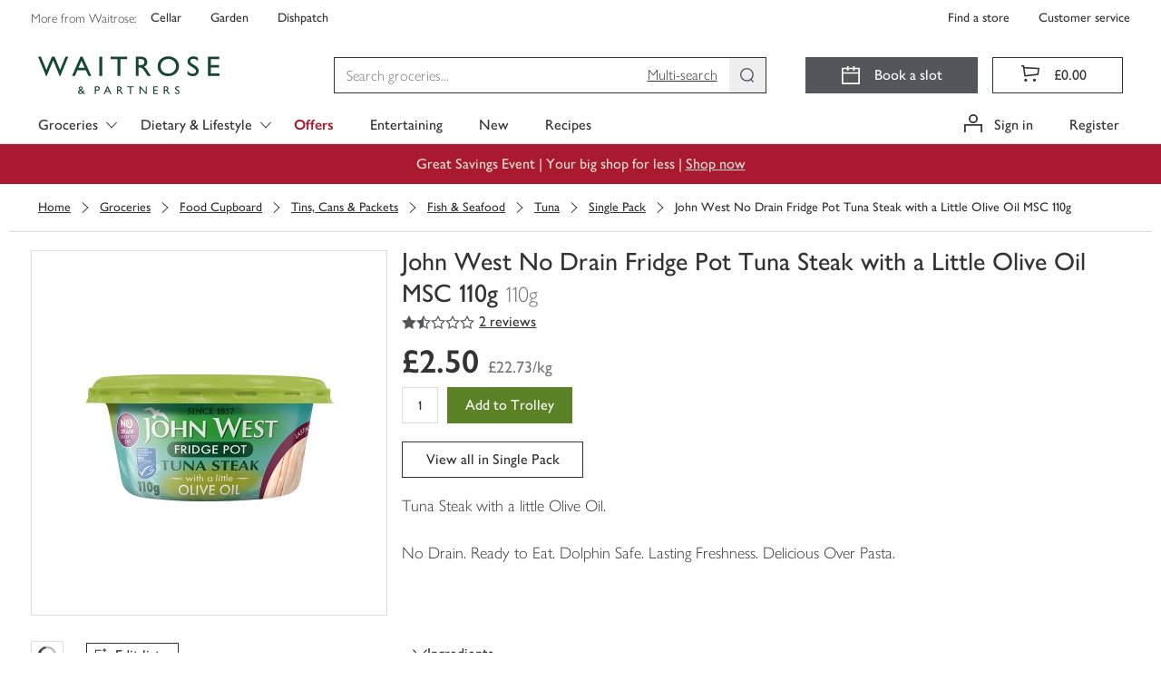

--- FILE ---
content_type: text/javascript
request_url: https://www.waitrose.com/ecom/assets/mfe/browse/_next/static/chunks/4964-610728c69eaa7f86.js
body_size: 23226
content:
(self.webpackChunk_N_E=self.webpackChunk_N_E||[]).push([[3540,4466,4727,4964,7122,7793,8868,8935,9605],{2846:e=>{"use strict";let{entries:t,setPrototypeOf:r,isFrozen:n,getPrototypeOf:o,getOwnPropertyDescriptor:a}=Object,{freeze:i,seal:l,create:c}=Object,{apply:u,construct:s}="undefined"!=typeof Reflect&&Reflect;i||(i=function(e){return e}),l||(l=function(e){return e}),u||(u=function(e,t,r){return e.apply(t,r)}),s||(s=function(e,t){return new e(...t)});let d=S(Array.prototype.forEach),f=S(Array.prototype.lastIndexOf),h=S(Array.prototype.pop),m=S(Array.prototype.push),p=S(Array.prototype.splice),g=S(String.prototype.toLowerCase),y=S(String.prototype.toString),b=S(String.prototype.match),v=S(String.prototype.replace),w=S(String.prototype.indexOf),_=S(String.prototype.trim),O=S(Object.prototype.hasOwnProperty),T=S(RegExp.prototype.test),E=($=TypeError,function(){for(var e=arguments.length,t=Array(e),r=0;r<e;r++)t[r]=arguments[r];return s($,t)});function S(e){return function(t){t instanceof RegExp&&(t.lastIndex=0);for(var r=arguments.length,n=Array(r>1?r-1:0),o=1;o<r;o++)n[o-1]=arguments[o];return u(e,t,n)}}function x(e,t){let o=arguments.length>2&&void 0!==arguments[2]?arguments[2]:g;r&&r(e,null);let a=t.length;for(;a--;){let r=t[a];if("string"==typeof r){let e=o(r);e!==r&&(n(t)||(t[a]=e),r=e)}e[r]=!0}return e}function M(e){let r=c(null);for(let[n,o]of t(e))O(e,n)&&(Array.isArray(o)?r[n]=function(e){for(let t=0;t<e.length;t++)O(e,t)||(e[t]=null);return e}(o):o&&"object"==typeof o&&o.constructor===Object?r[n]=M(o):r[n]=o);return r}function C(e,t){for(;null!==e;){let r=a(e,t);if(r){if(r.get)return S(r.get);if("function"==typeof r.value)return S(r.value)}e=o(e)}return function(){return null}}let N=i(["a","abbr","acronym","address","area","article","aside","audio","b","bdi","bdo","big","blink","blockquote","body","br","button","canvas","caption","center","cite","code","col","colgroup","content","data","datalist","dd","decorator","del","details","dfn","dialog","dir","div","dl","dt","element","em","fieldset","figcaption","figure","font","footer","form","h1","h2","h3","h4","h5","h6","head","header","hgroup","hr","html","i","img","input","ins","kbd","label","legend","li","main","map","mark","marquee","menu","menuitem","meter","nav","nobr","ol","optgroup","option","output","p","picture","pre","progress","q","rp","rt","ruby","s","samp","section","select","shadow","small","source","spacer","span","strike","strong","style","sub","summary","sup","table","tbody","td","template","textarea","tfoot","th","thead","time","tr","track","tt","u","ul","var","video","wbr"]),A=i(["svg","a","altglyph","altglyphdef","altglyphitem","animatecolor","animatemotion","animatetransform","circle","clippath","defs","desc","ellipse","filter","font","g","glyph","glyphref","hkern","image","line","lineargradient","marker","mask","metadata","mpath","path","pattern","polygon","polyline","radialgradient","rect","stop","style","switch","symbol","text","textpath","title","tref","tspan","view","vkern"]),D=i(["feBlend","feColorMatrix","feComponentTransfer","feComposite","feConvolveMatrix","feDiffuseLighting","feDisplacementMap","feDistantLight","feDropShadow","feFlood","feFuncA","feFuncB","feFuncG","feFuncR","feGaussianBlur","feImage","feMerge","feMergeNode","feMorphology","feOffset","fePointLight","feSpecularLighting","feSpotLight","feTile","feTurbulence"]),P=i(["animate","color-profile","cursor","discard","font-face","font-face-format","font-face-name","font-face-src","font-face-uri","foreignobject","hatch","hatchpath","mesh","meshgradient","meshpatch","meshrow","missing-glyph","script","set","solidcolor","unknown","use"]),k=i(["math","menclose","merror","mfenced","mfrac","mglyph","mi","mlabeledtr","mmultiscripts","mn","mo","mover","mpadded","mphantom","mroot","mrow","ms","mspace","msqrt","mstyle","msub","msup","msubsup","mtable","mtd","mtext","mtr","munder","munderover","mprescripts"]),I=i(["maction","maligngroup","malignmark","mlongdiv","mscarries","mscarry","msgroup","mstack","msline","msrow","semantics","annotation","annotation-xml","mprescripts","none"]),G=i(["#text"]),L=i(["accept","action","align","alt","autocapitalize","autocomplete","autopictureinpicture","autoplay","background","bgcolor","border","capture","cellpadding","cellspacing","checked","cite","class","clear","color","cols","colspan","controls","controlslist","coords","crossorigin","datetime","decoding","default","dir","disabled","disablepictureinpicture","disableremoteplayback","download","draggable","enctype","enterkeyhint","face","for","headers","height","hidden","high","href","hreflang","id","inputmode","integrity","ismap","kind","label","lang","list","loading","loop","low","max","maxlength","media","method","min","minlength","multiple","muted","name","nonce","noshade","novalidate","nowrap","open","optimum","pattern","placeholder","playsinline","popover","popovertarget","popovertargetaction","poster","preload","pubdate","radiogroup","readonly","rel","required","rev","reversed","role","rows","rowspan","spellcheck","scope","selected","shape","size","sizes","span","srclang","start","src","srcset","step","style","summary","tabindex","title","translate","type","usemap","valign","value","width","wrap","xmlns","slot"]),R=i(["accent-height","accumulate","additive","alignment-baseline","amplitude","ascent","attributename","attributetype","azimuth","basefrequency","baseline-shift","begin","bias","by","class","clip","clippathunits","clip-path","clip-rule","color","color-interpolation","color-interpolation-filters","color-profile","color-rendering","cx","cy","d","dx","dy","diffuseconstant","direction","display","divisor","dur","edgemode","elevation","end","exponent","fill","fill-opacity","fill-rule","filter","filterunits","flood-color","flood-opacity","font-family","font-size","font-size-adjust","font-stretch","font-style","font-variant","font-weight","fx","fy","g1","g2","glyph-name","glyphref","gradientunits","gradienttransform","height","href","id","image-rendering","in","in2","intercept","k","k1","k2","k3","k4","kerning","keypoints","keysplines","keytimes","lang","lengthadjust","letter-spacing","kernelmatrix","kernelunitlength","lighting-color","local","marker-end","marker-mid","marker-start","markerheight","markerunits","markerwidth","maskcontentunits","maskunits","max","mask","media","method","mode","min","name","numoctaves","offset","operator","opacity","order","orient","orientation","origin","overflow","paint-order","path","pathlength","patterncontentunits","patterntransform","patternunits","points","preservealpha","preserveaspectratio","primitiveunits","r","rx","ry","radius","refx","refy","repeatcount","repeatdur","restart","result","rotate","scale","seed","shape-rendering","slope","specularconstant","specularexponent","spreadmethod","startoffset","stddeviation","stitchtiles","stop-color","stop-opacity","stroke-dasharray","stroke-dashoffset","stroke-linecap","stroke-linejoin","stroke-miterlimit","stroke-opacity","stroke","stroke-width","style","surfacescale","systemlanguage","tabindex","tablevalues","targetx","targety","transform","transform-origin","text-anchor","text-decoration","text-rendering","textlength","type","u1","u2","unicode","values","viewbox","visibility","version","vert-adv-y","vert-origin-x","vert-origin-y","width","word-spacing","wrap","writing-mode","xchannelselector","ychannelselector","x","x1","x2","xmlns","y","y1","y2","z","zoomandpan"]),F=i(["accent","accentunder","align","bevelled","close","columnsalign","columnlines","columnspan","denomalign","depth","dir","display","displaystyle","encoding","fence","frame","height","href","id","largeop","length","linethickness","lspace","lquote","mathbackground","mathcolor","mathsize","mathvariant","maxsize","minsize","movablelimits","notation","numalign","open","rowalign","rowlines","rowspacing","rowspan","rspace","rquote","scriptlevel","scriptminsize","scriptsizemultiplier","selection","separator","separators","stretchy","subscriptshift","supscriptshift","symmetric","voffset","width","xmlns"]),W=i(["xlink:href","xml:id","xlink:title","xml:space","xmlns:xlink"]),H=l(/\{\{[\w\W]*|[\w\W]*\}\}/gm),j=l(/<%[\w\W]*|[\w\W]*%>/gm),B=l(/\$\{[\w\W]*/gm),U=l(/^data-[\-\w.\u00B7-\uFFFF]+$/),z=l(/^aria-[\-\w]+$/),V=l(/^(?:(?:(?:f|ht)tps?|mailto|tel|callto|sms|cid|xmpp|matrix):|[^a-z]|[a-z+.\-]+(?:[^a-z+.\-:]|$))/i),Y=l(/^(?:\w+script|data):/i),Z=l(/[\u0000-\u0020\u00A0\u1680\u180E\u2000-\u2029\u205F\u3000]/g),q=l(/^html$/i);var $,X=Object.freeze({__proto__:null,ARIA_ATTR:z,ATTR_WHITESPACE:Z,CUSTOM_ELEMENT:l(/^[a-z][.\w]*(-[.\w]+)+$/i),DATA_ATTR:U,DOCTYPE_NAME:q,ERB_EXPR:j,IS_ALLOWED_URI:V,IS_SCRIPT_OR_DATA:Y,MUSTACHE_EXPR:H,TMPLIT_EXPR:B});let J=function(e,t){if("object"!=typeof e||"function"!=typeof e.createPolicy)return null;let r=null,n="data-tt-policy-suffix";t&&t.hasAttribute(n)&&(r=t.getAttribute(n));let o="dompurify"+(r?"#"+r:"");try{return e.createPolicy(o,{createHTML:e=>e,createScriptURL:e=>e})}catch(e){return console.warn("TrustedTypes policy "+o+" could not be created."),null}},Q=function(){return{afterSanitizeAttributes:[],afterSanitizeElements:[],afterSanitizeShadowDOM:[],beforeSanitizeAttributes:[],beforeSanitizeElements:[],beforeSanitizeShadowDOM:[],uponSanitizeAttribute:[],uponSanitizeElement:[],uponSanitizeShadowNode:[]}};e.exports=function e(){let r,n=arguments.length>0&&void 0!==arguments[0]?arguments[0]:"undefined"==typeof window?null:window,o=t=>e(t);if(o.version="3.2.6",o.removed=[],!n||!n.document||9!==n.document.nodeType||!n.Element)return o.isSupported=!1,o;let{document:a}=n,l=a,u=l.currentScript,{DocumentFragment:s,HTMLTemplateElement:S,Node:H,Element:j,NodeFilter:B,NamedNodeMap:U=n.NamedNodeMap||n.MozNamedAttrMap,HTMLFormElement:z,DOMParser:Y,trustedTypes:Z}=n,$=j.prototype,K=C($,"cloneNode"),ee=C($,"remove"),et=C($,"nextSibling"),er=C($,"childNodes"),en=C($,"parentNode");if("function"==typeof S){let e=a.createElement("template");e.content&&e.content.ownerDocument&&(a=e.content.ownerDocument)}let eo="",{implementation:ea,createNodeIterator:ei,createDocumentFragment:el,getElementsByTagName:ec}=a,{importNode:eu}=l,es=Q();o.isSupported="function"==typeof t&&"function"==typeof en&&ea&&void 0!==ea.createHTMLDocument;let{MUSTACHE_EXPR:ed,ERB_EXPR:ef,TMPLIT_EXPR:eh,DATA_ATTR:em,ARIA_ATTR:ep,IS_SCRIPT_OR_DATA:eg,ATTR_WHITESPACE:ey,CUSTOM_ELEMENT:eb}=X,{IS_ALLOWED_URI:ev}=X,ew=null,e_=x({},[...N,...A,...D,...k,...G]),eO=null,eT=x({},[...L,...R,...F,...W]),eE=Object.seal(c(null,{tagNameCheck:{writable:!0,configurable:!1,enumerable:!0,value:null},attributeNameCheck:{writable:!0,configurable:!1,enumerable:!0,value:null},allowCustomizedBuiltInElements:{writable:!0,configurable:!1,enumerable:!0,value:!1}})),eS=null,ex=null,eM=!0,eC=!0,eN=!1,eA=!0,eD=!1,eP=!0,ek=!1,eI=!1,eG=!1,eL=!1,eR=!1,eF=!1,eW=!0,eH=!1,ej=!0,eB=!1,eU={},ez=null,eV=x({},["annotation-xml","audio","colgroup","desc","foreignobject","head","iframe","math","mi","mn","mo","ms","mtext","noembed","noframes","noscript","plaintext","script","style","svg","template","thead","title","video","xmp"]),eY=null,eZ=x({},["audio","video","img","source","image","track"]),eq=null,e$=x({},["alt","class","for","id","label","name","pattern","placeholder","role","summary","title","value","style","xmlns"]),eX="http://www.w3.org/1998/Math/MathML",eJ="http://www.w3.org/2000/svg",eQ="http://www.w3.org/1999/xhtml",eK=eQ,e0=!1,e1=null,e5=x({},[eX,eJ,eQ],y),e3=x({},["mi","mo","mn","ms","mtext"]),e2=x({},["annotation-xml"]),e6=x({},["title","style","font","a","script"]),e4=null,e8=["application/xhtml+xml","text/html"],e7=null,e9=null,te=a.createElement("form"),tt=function(e){return e instanceof RegExp||e instanceof Function},tr=function(){let e=arguments.length>0&&void 0!==arguments[0]?arguments[0]:{};if(!e9||e9!==e){if(e&&"object"==typeof e||(e={}),e=M(e),e7="application/xhtml+xml"===(e4=-1===e8.indexOf(e.PARSER_MEDIA_TYPE)?"text/html":e.PARSER_MEDIA_TYPE)?y:g,ew=O(e,"ALLOWED_TAGS")?x({},e.ALLOWED_TAGS,e7):e_,eO=O(e,"ALLOWED_ATTR")?x({},e.ALLOWED_ATTR,e7):eT,e1=O(e,"ALLOWED_NAMESPACES")?x({},e.ALLOWED_NAMESPACES,y):e5,eq=O(e,"ADD_URI_SAFE_ATTR")?x(M(e$),e.ADD_URI_SAFE_ATTR,e7):e$,eY=O(e,"ADD_DATA_URI_TAGS")?x(M(eZ),e.ADD_DATA_URI_TAGS,e7):eZ,ez=O(e,"FORBID_CONTENTS")?x({},e.FORBID_CONTENTS,e7):eV,eS=O(e,"FORBID_TAGS")?x({},e.FORBID_TAGS,e7):M({}),ex=O(e,"FORBID_ATTR")?x({},e.FORBID_ATTR,e7):M({}),eU=!!O(e,"USE_PROFILES")&&e.USE_PROFILES,eM=!1!==e.ALLOW_ARIA_ATTR,eC=!1!==e.ALLOW_DATA_ATTR,eN=e.ALLOW_UNKNOWN_PROTOCOLS||!1,eA=!1!==e.ALLOW_SELF_CLOSE_IN_ATTR,eD=e.SAFE_FOR_TEMPLATES||!1,eP=!1!==e.SAFE_FOR_XML,ek=e.WHOLE_DOCUMENT||!1,eL=e.RETURN_DOM||!1,eR=e.RETURN_DOM_FRAGMENT||!1,eF=e.RETURN_TRUSTED_TYPE||!1,eG=e.FORCE_BODY||!1,eW=!1!==e.SANITIZE_DOM,eH=e.SANITIZE_NAMED_PROPS||!1,ej=!1!==e.KEEP_CONTENT,eB=e.IN_PLACE||!1,ev=e.ALLOWED_URI_REGEXP||V,eK=e.NAMESPACE||eQ,e3=e.MATHML_TEXT_INTEGRATION_POINTS||e3,e2=e.HTML_INTEGRATION_POINTS||e2,eE=e.CUSTOM_ELEMENT_HANDLING||{},e.CUSTOM_ELEMENT_HANDLING&&tt(e.CUSTOM_ELEMENT_HANDLING.tagNameCheck)&&(eE.tagNameCheck=e.CUSTOM_ELEMENT_HANDLING.tagNameCheck),e.CUSTOM_ELEMENT_HANDLING&&tt(e.CUSTOM_ELEMENT_HANDLING.attributeNameCheck)&&(eE.attributeNameCheck=e.CUSTOM_ELEMENT_HANDLING.attributeNameCheck),e.CUSTOM_ELEMENT_HANDLING&&"boolean"==typeof e.CUSTOM_ELEMENT_HANDLING.allowCustomizedBuiltInElements&&(eE.allowCustomizedBuiltInElements=e.CUSTOM_ELEMENT_HANDLING.allowCustomizedBuiltInElements),eD&&(eC=!1),eR&&(eL=!0),eU&&(ew=x({},G),eO=[],!0===eU.html&&(x(ew,N),x(eO,L)),!0===eU.svg&&(x(ew,A),x(eO,R),x(eO,W)),!0===eU.svgFilters&&(x(ew,D),x(eO,R),x(eO,W)),!0===eU.mathMl&&(x(ew,k),x(eO,F),x(eO,W))),e.ADD_TAGS&&(ew===e_&&(ew=M(ew)),x(ew,e.ADD_TAGS,e7)),e.ADD_ATTR&&(eO===eT&&(eO=M(eO)),x(eO,e.ADD_ATTR,e7)),e.ADD_URI_SAFE_ATTR&&x(eq,e.ADD_URI_SAFE_ATTR,e7),e.FORBID_CONTENTS&&(ez===eV&&(ez=M(ez)),x(ez,e.FORBID_CONTENTS,e7)),ej&&(ew["#text"]=!0),ek&&x(ew,["html","head","body"]),ew.table&&(x(ew,["tbody"]),delete eS.tbody),e.TRUSTED_TYPES_POLICY){if("function"!=typeof e.TRUSTED_TYPES_POLICY.createHTML)throw E('TRUSTED_TYPES_POLICY configuration option must provide a "createHTML" hook.');if("function"!=typeof e.TRUSTED_TYPES_POLICY.createScriptURL)throw E('TRUSTED_TYPES_POLICY configuration option must provide a "createScriptURL" hook.');eo=(r=e.TRUSTED_TYPES_POLICY).createHTML("")}else void 0===r&&(r=J(Z,u)),null!==r&&"string"==typeof eo&&(eo=r.createHTML(""));i&&i(e),e9=e}},tn=x({},[...A,...D,...P]),to=x({},[...k,...I]),ta=function(e){let t=en(e);t&&t.tagName||(t={namespaceURI:eK,tagName:"template"});let r=g(e.tagName),n=g(t.tagName);return!!e1[e.namespaceURI]&&(e.namespaceURI===eJ?t.namespaceURI===eQ?"svg"===r:t.namespaceURI===eX?"svg"===r&&("annotation-xml"===n||e3[n]):!!tn[r]:e.namespaceURI===eX?t.namespaceURI===eQ?"math"===r:t.namespaceURI===eJ?"math"===r&&e2[n]:!!to[r]:e.namespaceURI===eQ?(t.namespaceURI!==eJ||!!e2[n])&&(t.namespaceURI!==eX||!!e3[n])&&!to[r]&&(e6[r]||!tn[r]):"application/xhtml+xml"===e4&&!!e1[e.namespaceURI])},ti=function(e){m(o.removed,{element:e});try{en(e).removeChild(e)}catch(t){ee(e)}},tl=function(e,t){try{m(o.removed,{attribute:t.getAttributeNode(e),from:t})}catch(e){m(o.removed,{attribute:null,from:t})}if(t.removeAttribute(e),"is"===e)if(eL||eR)try{ti(t)}catch(e){}else try{t.setAttribute(e,"")}catch(e){}},tc=function(e){let t=null,n=null;if(eG)e="<remove></remove>"+e;else{let t=b(e,/^[\r\n\t ]+/);n=t&&t[0]}"application/xhtml+xml"===e4&&eK===eQ&&(e='<html xmlns="http://www.w3.org/1999/xhtml"><head></head><body>'+e+"</body></html>");let o=r?r.createHTML(e):e;if(eK===eQ)try{t=new Y().parseFromString(o,e4)}catch(e){}if(!t||!t.documentElement){t=ea.createDocument(eK,"template",null);try{t.documentElement.innerHTML=e0?eo:o}catch(e){}}let i=t.body||t.documentElement;return(e&&n&&i.insertBefore(a.createTextNode(n),i.childNodes[0]||null),eK===eQ)?ec.call(t,ek?"html":"body")[0]:ek?t.documentElement:i},tu=function(e){return ei.call(e.ownerDocument||e,e,B.SHOW_ELEMENT|B.SHOW_COMMENT|B.SHOW_TEXT|B.SHOW_PROCESSING_INSTRUCTION|B.SHOW_CDATA_SECTION,null)},ts=function(e){return e instanceof z&&("string"!=typeof e.nodeName||"string"!=typeof e.textContent||"function"!=typeof e.removeChild||!(e.attributes instanceof U)||"function"!=typeof e.removeAttribute||"function"!=typeof e.setAttribute||"string"!=typeof e.namespaceURI||"function"!=typeof e.insertBefore||"function"!=typeof e.hasChildNodes)},td=function(e){return"function"==typeof H&&e instanceof H};function tf(e,t,r){d(e,e=>{e.call(o,t,r,e9)})}let th=function(e){let t=null;if(tf(es.beforeSanitizeElements,e,null),ts(e))return ti(e),!0;let r=e7(e.nodeName);if(tf(es.uponSanitizeElement,e,{tagName:r,allowedTags:ew}),eP&&e.hasChildNodes()&&!td(e.firstElementChild)&&T(/<[/\w!]/g,e.innerHTML)&&T(/<[/\w!]/g,e.textContent)||7===e.nodeType||eP&&8===e.nodeType&&T(/<[/\w]/g,e.data))return ti(e),!0;if(!ew[r]||eS[r]){if(!eS[r]&&tp(r)&&(eE.tagNameCheck instanceof RegExp&&T(eE.tagNameCheck,r)||eE.tagNameCheck instanceof Function&&eE.tagNameCheck(r)))return!1;if(ej&&!ez[r]){let t=en(e)||e.parentNode,r=er(e)||e.childNodes;if(r&&t){let n=r.length;for(let o=n-1;o>=0;--o){let n=K(r[o],!0);n.__removalCount=(e.__removalCount||0)+1,t.insertBefore(n,et(e))}}}return ti(e),!0}return e instanceof j&&!ta(e)||("noscript"===r||"noembed"===r||"noframes"===r)&&T(/<\/no(script|embed|frames)/i,e.innerHTML)?(ti(e),!0):(eD&&3===e.nodeType&&(t=e.textContent,d([ed,ef,eh],e=>{t=v(t,e," ")}),e.textContent!==t&&(m(o.removed,{element:e.cloneNode()}),e.textContent=t)),tf(es.afterSanitizeElements,e,null),!1)},tm=function(e,t,r){if(eW&&("id"===t||"name"===t)&&(r in a||r in te))return!1;if(eC&&!ex[t]&&T(em,t));else if(eM&&T(ep,t));else if(!eO[t]||ex[t]){if(!(tp(e)&&(eE.tagNameCheck instanceof RegExp&&T(eE.tagNameCheck,e)||eE.tagNameCheck instanceof Function&&eE.tagNameCheck(e))&&(eE.attributeNameCheck instanceof RegExp&&T(eE.attributeNameCheck,t)||eE.attributeNameCheck instanceof Function&&eE.attributeNameCheck(t))||"is"===t&&eE.allowCustomizedBuiltInElements&&(eE.tagNameCheck instanceof RegExp&&T(eE.tagNameCheck,r)||eE.tagNameCheck instanceof Function&&eE.tagNameCheck(r))))return!1}else if(eq[t]);else if(T(ev,v(r,ey,"")));else if(("src"===t||"xlink:href"===t||"href"===t)&&"script"!==e&&0===w(r,"data:")&&eY[e]);else if(eN&&!T(eg,v(r,ey,"")));else if(r)return!1;return!0},tp=function(e){return"annotation-xml"!==e&&b(e,eb)},tg=function(e){tf(es.beforeSanitizeAttributes,e,null);let{attributes:t}=e;if(!t||ts(e))return;let n={attrName:"",attrValue:"",keepAttr:!0,allowedAttributes:eO,forceKeepAttr:void 0},a=t.length;for(;a--;){let{name:i,namespaceURI:l,value:c}=t[a],u=e7(i),s="value"===i?c:_(c);if(n.attrName=u,n.attrValue=s,n.keepAttr=!0,n.forceKeepAttr=void 0,tf(es.uponSanitizeAttribute,e,n),s=n.attrValue,eH&&("id"===u||"name"===u)&&(tl(i,e),s="user-content-"+s),eP&&T(/((--!?|])>)|<\/(style|title)/i,s)){tl(i,e);continue}if(n.forceKeepAttr)continue;if(!n.keepAttr||!eA&&T(/\/>/i,s)){tl(i,e);continue}eD&&d([ed,ef,eh],e=>{s=v(s,e," ")});let f=e7(e.nodeName);if(!tm(f,u,s)){tl(i,e);continue}if(r&&"object"==typeof Z&&"function"==typeof Z.getAttributeType)if(l);else switch(Z.getAttributeType(f,u)){case"TrustedHTML":s=r.createHTML(s);break;case"TrustedScriptURL":s=r.createScriptURL(s)}if(s!==c)try{l?e.setAttributeNS(l,i,s):e.setAttribute(i,s),ts(e)?ti(e):h(o.removed)}catch(t){tl(i,e)}}tf(es.afterSanitizeAttributes,e,null)},ty=function e(t){let r=null,n=tu(t);for(tf(es.beforeSanitizeShadowDOM,t,null);r=n.nextNode();)tf(es.uponSanitizeShadowNode,r,null),th(r),tg(r),r.content instanceof s&&e(r.content);tf(es.afterSanitizeShadowDOM,t,null)};return o.sanitize=function(e){let t=arguments.length>1&&void 0!==arguments[1]?arguments[1]:{},n=null,a=null,i=null,c=null;if((e0=!e)&&(e="\x3c!--\x3e"),"string"!=typeof e&&!td(e))if("function"==typeof e.toString){if("string"!=typeof(e=e.toString()))throw E("dirty is not a string, aborting")}else throw E("toString is not a function");if(!o.isSupported)return e;if(eI||tr(t),o.removed=[],"string"==typeof e&&(eB=!1),eB){if(e.nodeName){let t=e7(e.nodeName);if(!ew[t]||eS[t])throw E("root node is forbidden and cannot be sanitized in-place")}}else if(e instanceof H)1===(a=(n=tc("\x3c!----\x3e")).ownerDocument.importNode(e,!0)).nodeType&&"BODY"===a.nodeName||"HTML"===a.nodeName?n=a:n.appendChild(a);else{if(!eL&&!eD&&!ek&&-1===e.indexOf("<"))return r&&eF?r.createHTML(e):e;if(!(n=tc(e)))return eL?null:eF?eo:""}n&&eG&&ti(n.firstChild);let u=tu(eB?e:n);for(;i=u.nextNode();)th(i),tg(i),i.content instanceof s&&ty(i.content);if(eB)return e;if(eL){if(eR)for(c=el.call(n.ownerDocument);n.firstChild;)c.appendChild(n.firstChild);else c=n;return(eO.shadowroot||eO.shadowrootmode)&&(c=eu.call(l,c,!0)),c}let f=ek?n.outerHTML:n.innerHTML;return ek&&ew["!doctype"]&&n.ownerDocument&&n.ownerDocument.doctype&&n.ownerDocument.doctype.name&&T(q,n.ownerDocument.doctype.name)&&(f="<!DOCTYPE "+n.ownerDocument.doctype.name+">\n"+f),eD&&d([ed,ef,eh],e=>{f=v(f,e," ")}),r&&eF?r.createHTML(f):f},o.setConfig=function(){let e=arguments.length>0&&void 0!==arguments[0]?arguments[0]:{};tr(e),eI=!0},o.clearConfig=function(){e9=null,eI=!1},o.isValidAttribute=function(e,t,r){return e9||tr({}),tm(e7(e),e7(t),r)},o.addHook=function(e,t){"function"==typeof t&&m(es[e],t)},o.removeHook=function(e,t){if(void 0!==t){let r=f(es[e],t);return -1===r?void 0:p(es[e],r,1)[0]}return h(es[e])},o.removeHooks=function(e){es[e]=[]},o.removeAllHooks=function(){es=Q()},o}()},4466:(e,t,r)=>{"use strict";r.r(t),r.d(t,{OpenLink:()=>i});var n=r(14232),o=r(45465),a=function(){return(a=Object.assign||function(e){for(var t,r=1,n=arguments.length;r<n;r++)for(var o in t=arguments[r])Object.prototype.hasOwnProperty.call(t,o)&&(e[o]=t[o]);return e}).apply(this,arguments)},i=(0,o.S)(function(e){return n.createElement("svg",a({},e,{viewBox:"0 0 20 20",xmlns:"http://www.w3.org/2000/svg"}),n.createElement("path",{fill:"currentColor",d:"M17.2 20H0V2.9h12.1v1.42H1.4v14.25H15.8v-9.5h1.4V20Z"}),n.createElement("path",{fill:"currentColor",d:"m18.64.38-7.28 7.94 1.02.98 7.28-7.94-1.02-.98Z"}),n.createElement("path",{fill:"currentColor",d:"M20 7.65h-1.4V1.43l-5.58.04V.05L20 0v7.65Z"}))})},7979:(e,t,r)=>{"use strict";r.d(t,{M:()=>f});var n=r(14232),o=r(15039),a=r.n(o),i=r(37793),l=r(64650),c=r(93911),u=r.n(c),s=function(){return(s=Object.assign||function(e){for(var t,r=1,n=arguments.length;r<n;r++)for(var o in t=arguments[r])Object.prototype.hasOwnProperty.call(t,o)&&(e[o]=t[o]);return e}).apply(this,arguments)},d=function(e,t){var r={};for(var n in e)Object.prototype.hasOwnProperty.call(e,n)&&0>t.indexOf(n)&&(r[n]=e[n]);if(null!=e&&"function"==typeof Object.getOwnPropertySymbols)for(var o=0,n=Object.getOwnPropertySymbols(e);o<n.length;o++)0>t.indexOf(n[o])&&Object.prototype.propertyIsEnumerable.call(e,n[o])&&(r[n[o]]=e[n[o]]);return r},f=function(e){var t,r=e.label,o=e.alignment,c=e.hasError,f=e.className,h=d(e,["label","alignment","hasError","className"]);return n.createElement(l.o,s({element:"button",styleAs:"paragraph",noMargins:!0,type:"button",className:a()(u().button,u()[void 0===o?"center":o],f,((t={})[u().hasError]=void 0!==c&&c,t))},h),n.createElement(i.CircleAdd,{className:u().icon,"data-testid":"add-icon"}),r)}},11944:(e,t,r)=>{e.exports=window.DOMPurify||(window.DOMPurify=r(2846).default||r(2846))},15631:(e,t,r)=>{var n,o="__lodash_hash_undefined__",a=/^\[object .+?Constructor\]$/,i="object"==typeof r.g&&r.g&&r.g.Object===Object&&r.g,l="object"==typeof self&&self&&self.Object===Object&&self,c=i||l||Function("return this")();function u(e,t){return!!(e?e.length:0)&&function(e,t,r){if(t!=t){for(var n=s,o=e.length,a=-1;++a<o;)if(n(e[a],a,e))return a;return -1}for(var i=-1,l=e.length;++i<l;)if(e[i]===t)return i;return -1}(e,t,0)>-1}function s(e){return e!=e}function d(e,t){return e.has(t)}function f(e){var t=-1,r=Array(e.size);return e.forEach(function(e){r[++t]=e}),r}var h=Array.prototype,m=Function.prototype,p=Object.prototype,g=c["__core-js_shared__"],y=(n=/[^.]+$/.exec(g&&g.keys&&g.keys.IE_PROTO||""))?"Symbol(src)_1."+n:"",b=m.toString,v=p.hasOwnProperty,w=p.toString,_=RegExp("^"+b.call(v).replace(/[\\^$.*+?()[\]{}|]/g,"\\$&").replace(/hasOwnProperty|(function).*?(?=\\\()| for .+?(?=\\\])/g,"$1.*?")+"$"),O=h.splice,T=k(c,"Map"),E=k(c,"Set"),S=k(Object,"create");function x(e){var t=-1,r=e?e.length:0;for(this.clear();++t<r;){var n=e[t];this.set(n[0],n[1])}}function M(e){var t=-1,r=e?e.length:0;for(this.clear();++t<r;){var n=e[t];this.set(n[0],n[1])}}function C(e){var t=-1,r=e?e.length:0;for(this.clear();++t<r;){var n=e[t];this.set(n[0],n[1])}}function N(e){var t=-1,r=e?e.length:0;for(this.__data__=new C;++t<r;)this.add(e[t])}function A(e,t){for(var r,n,o=e.length;o--;){if(r=e[o][0],r===(n=t)||r!=r&&n!=n)return o}return -1}x.prototype.clear=function(){this.__data__=S?S(null):{}},x.prototype.delete=function(e){return this.has(e)&&delete this.__data__[e]},x.prototype.get=function(e){var t=this.__data__;if(S){var r=t[e];return r===o?void 0:r}return v.call(t,e)?t[e]:void 0},x.prototype.has=function(e){var t=this.__data__;return S?void 0!==t[e]:v.call(t,e)},x.prototype.set=function(e,t){return this.__data__[e]=S&&void 0===t?o:t,this},M.prototype.clear=function(){this.__data__=[]},M.prototype.delete=function(e){var t=this.__data__,r=A(t,e);return!(r<0)&&(r==t.length-1?t.pop():O.call(t,r,1),!0)},M.prototype.get=function(e){var t=this.__data__,r=A(t,e);return r<0?void 0:t[r][1]},M.prototype.has=function(e){return A(this.__data__,e)>-1},M.prototype.set=function(e,t){var r=this.__data__,n=A(r,e);return n<0?r.push([e,t]):r[n][1]=t,this},C.prototype.clear=function(){this.__data__={hash:new x,map:new(T||M),string:new x}},C.prototype.delete=function(e){return P(this,e).delete(e)},C.prototype.get=function(e){return P(this,e).get(e)},C.prototype.has=function(e){return P(this,e).has(e)},C.prototype.set=function(e,t){return P(this,e).set(e,t),this},N.prototype.add=N.prototype.push=function(e){return this.__data__.set(e,o),this},N.prototype.has=function(e){return this.__data__.has(e)};var D=E&&1/f(new E([,-0]))[1]==1/0?function(e){return new E(e)}:function(){};function P(e,t){var r,n,o=e.__data__;return("string"==(n=typeof(r=t))||"number"==n||"symbol"==n||"boolean"==n?"__proto__"!==r:null===r)?o["string"==typeof t?"string":"hash"]:o.map}function k(e,t){var r,n,o,i=null==e?void 0:e[t];return!(!I(i)||(r=i,y&&y in r))&&("[object Function]"==(o=I(n=i)?w.call(n):"")||"[object GeneratorFunction]"==o||function(e){var t=!1;if(null!=e&&"function"!=typeof e.toString)try{t=!!(e+"")}catch(e){}return t}(i)?_:a).test(function(e){if(null!=e){try{return b.call(e)}catch(e){}try{return e+""}catch(e){}}return""}(i))?i:void 0}function I(e){var t=typeof e;return!!e&&("object"==t||"function"==t)}e.exports=function(e){return e&&e.length?function(e,t,r){var n=-1,o=u,a=e.length,i=!0,l=[],c=l;if(a>=200){var s=D(e);if(s)return f(s);i=!1,o=d,c=new N}else c=l;e:for(;++n<a;){var h=e[n],m=h;if(h=0!==h?h:0,i&&m==m){for(var p=c.length;p--;)if(c[p]===m)continue e;l.push(h)}else o(c,m,void 0)||(c!==l&&c.push(m),l.push(h))}return l}(e):[]}},16197:e=>{e.exports={colourPrimaryGrey:"#333",colourWaitroseGrey:"#53565a",colourEarlGrey:"#757575",colourChiaGrey:"#a9a9a9",colourOysterGrey:"#ddd",colourMushroomGrey:"#eee",colourScallopGrey:"#f3f3f3",colourEggshellGrey:"#fafafa",colourWhite:"#fff",colourWaitroseGreen:"#5b8226",colourCorporateGreen:"#154734",colourCorporateLimeGreen:"#c4d600",colourPressedGreen:"#154734",colourNewGreen:"#0e893e",colourPartnerGreen:"#00b140",colourSuccessGreen:"#78be20",colourHoverGreen:"#44693d",colourSuccessGreenTint:"#f1f8e8",colourWarning:"#f6a600",colourWarningTint:"#fef6e5",colourOfferOrangeStrip:"#dc4135",colourOfferRed:"#a6192e",colourOfferRedStrip:"#d30b37",colourErrorRed:"#d50032",colourErrorTint:"#fae5ea",colourFocusBlue:"#359cd4",colourInformativeBlue:"#0074e8",colourInformativeBlueTint:"#e5f1fc",colourPrimaryGreyAlpha70:"rgba(51,51,51,.7)",colourPrimaryGreyAlpha40:"rgba(51,51,51,.4)",colourWhiteAlpha50:"hsla(0,0%,100%,.5)",colourWhiteAlpha90:"hsla(0,0%,100%,.9)",colourTransparent:"rgba(0,0,0,0)",colourWaitroseGreenOld:"#5c8018",colourSeasonalFiggyPudding:"#560734",colourSeasonalPigsInBlankets:"#e6007e",colourSeasonalChristmasTree:"#014533",colourSeasonalLittleTipple:"#003042",colourSeasonalKraft:"#e5b791","colour-easter-base":"#df1683","colour-easter-hover":"#e9258f","colour-easter-active":"#df1683","colour-christmas-base":"#560734","colour-christmas-hover":"#6c0942","colour-christmas-active":"#3d0525",colourChardonnayTint:"#f5e8d8",colourDarkMalbec:"#650e35",colourMediumMerlot:"#81195a",colourRose:"#ed6fa3",colourGoldChardonnay:"#dcb37d",colourBrassCellofoil:"linear-gradient(90deg, #d5ae79 0%, #debd8b 50%, #bc8e4e 100%)",colourMerlotTint:"#f6dbed",colourDarkMerlotTint:"#c698b5",colourUberGreen:"#06c167",colourDeliverooBlue:"#35b8b2",colourJustEatOrange:"#ff8100",input:"FieldInput_input__bqRe5",":focus":"FieldInput___focus__rqi_H",":disabled":"FieldInput___disabled__TCzex",hasError:"FieldInput_hasError__dcrz0",":hover":"FieldInput___hover__iWQCd",":active":"FieldInput___active__FTloz",hasLeadingIcon:"FieldInput_hasLeadingIcon__n8u8O",hasTrailingIcon:"FieldInput_hasTrailingIcon__da2oH"}},18868:(e,t,r)=>{"use strict";r.r(t),r.d(t,{CalendarBooked:()=>i});var n=r(14232),o=r(45465),a=function(){return(a=Object.assign||function(e){for(var t,r=1,n=arguments.length;r<n;r++)for(var o in t=arguments[r])Object.prototype.hasOwnProperty.call(t,o)&&(e[o]=t[o]);return e}).apply(this,arguments)},i=(0,o.S)(function(e){return n.createElement("svg",a({},e,{viewBox:"0 0 20 20",xmlns:"http://www.w3.org/2000/svg"}),n.createElement("path",{fill:"currentColor",d:"M14.1667 1.66667V0H12.5V1.66667H7.5V0H5.83333V1.66667H0V2.5V3.33333V6.66667V8.33333V18.3333V19.7222V20H20V19.7222V18.3333V8.33333V6.66667V3.33333V2.5V1.66667H14.1667ZM18.3333 18.3333H1.66667V8.33333H18.3333V18.3333ZM18.3333 6.66667H1.66667V3.33333H5.83333V5H7.5V3.33333H12.5V5H14.1667V3.33333H18.3333V6.66667Z"}),n.createElement("path",{fill:"currentColor",d:"M9.55556 16.5556L6 13.8333L7.05556 12.5L9.27778 14.2222L12.6667 9.72222L14 10.7222L9.55556 16.5556Z"}))})},19644:(e,t,r)=>{"use strict";r.d(t,{q:()=>d});var n=r(14232),o=r(15039),a=r.n(o),i=r(71711),l=r.n(i),c=function(){return(c=Object.assign||function(e){for(var t,r=1,n=arguments.length;r<n;r++)for(var o in t=arguments[r])Object.prototype.hasOwnProperty.call(t,o)&&(e[o]=t[o]);return e}).apply(this,arguments)},u=function(e,t){var r={};for(var n in e)Object.prototype.hasOwnProperty.call(e,n)&&0>t.indexOf(n)&&(r[n]=e[n]);if(null!=e&&"function"==typeof Object.getOwnPropertySymbols)for(var o=0,n=Object.getOwnPropertySymbols(e);o<n.length;o++)0>t.indexOf(n[o])&&Object.prototype.propertyIsEnumerable.call(e,n[o])&&(r[n[o]]=e[n[o]]);return r},s=function(e,t){void 0===t&&(t=!1);var r=Object.keys(e),n=r.reduce(function(n,o,a){var i=a>0?e[r[a-1]]:0;if(e[o]&&e[o]>0&&i!==e[o]){var c="col-".concat(o).concat(t?"-offset":"","-").concat(e[o],"of12");return n.concat(l()[c])}return n},[]),o=t?[]:[l()["col-xs-12of12"]];return n.length?n:o},d=n.memo((0,n.forwardRef)(function(e,t){var r=e.className,o=e.component,i=e.xs,l=e.sm,d=e.md,f=e.lg,h=e.xl,m=e.xxl,p=e.xsOffset,g=e.smOffset,y=e.mdOffset,b=e.lgOffset,v=e.xlOffset,w=e.xxlOffset,_=u(e,["className","component","xs","sm","md","lg","xl","xxl","xsOffset","smOffset","mdOffset","lgOffset","xlOffset","xxlOffset"]),O=n.useMemo(function(){return s({xs:i,sm:l,md:d,lg:f,xl:h,xxl:m})},[i,l,d,f,h,m]),T=n.useMemo(function(){return s({xs:p,sm:g,md:y,lg:b,xl:v,xxl:w},!0)},[p,g,y,b,v,w]),E=a()(O,T,r);return n.createElement(o||"div",c({className:E,ref:t},_))}))},24099:(e,t,r)=>{var n,o,a,i="__lodash_hash_undefined__",l=/^\[object .+?Constructor\]$/,c="object"==typeof r.g&&r.g&&r.g.Object===Object&&r.g,u="object"==typeof self&&self&&self.Object===Object&&self,s=c||u||Function("return this")();function d(e,t){return!!(e?e.length:0)&&function(e,t,r){if(t!=t){for(var n=f,o=e.length,a=-1;++a<o;)if(n(e[a],a,e))return a;return -1}for(var i=-1,l=e.length;++i<l;)if(e[i]===t)return i;return -1}(e,t,0)>-1}function f(e){return e!=e}var h=Array.prototype,m=Function.prototype,p=Object.prototype,g=s["__core-js_shared__"],y=(n=/[^.]+$/.exec(g&&g.keys&&g.keys.IE_PROTO||""))?"Symbol(src)_1."+n:"",b=m.toString,v=p.hasOwnProperty,w=p.toString,_=RegExp("^"+b.call(v).replace(/[\\^$.*+?()[\]{}|]/g,"\\$&").replace(/hasOwnProperty|(function).*?(?=\\\()| for .+?(?=\\\])/g,"$1.*?")+"$"),O=h.splice,T=Math.max,E=Math.min,S=I(s,"Map"),x=I(Object,"create");function M(e){var t=-1,r=e?e.length:0;for(this.clear();++t<r;){var n=e[t];this.set(n[0],n[1])}}function C(e){var t=-1,r=e?e.length:0;for(this.clear();++t<r;){var n=e[t];this.set(n[0],n[1])}}function N(e){var t=-1,r=e?e.length:0;for(this.clear();++t<r;){var n=e[t];this.set(n[0],n[1])}}function A(e){var t=-1,r=e?e.length:0;for(this.__data__=new N;++t<r;)this.add(e[t])}function D(e,t){for(var r,n,o=e.length;o--;){if(r=e[o][0],r===(n=t)||r!=r&&n!=n)return o}return -1}function P(e){var t,r,n,o;return(n=t=e)&&"object"==typeof n&&null!=(r=t)&&"number"==typeof(o=r.length)&&o>-1&&o%1==0&&o<=0x1fffffffffffff&&!G(r)?e:[]}function k(e,t){var r,n,o=e.__data__;return("string"==(n=typeof(r=t))||"number"==n||"symbol"==n||"boolean"==n?"__proto__"!==r:null===r)?o["string"==typeof t?"string":"hash"]:o.map}function I(e,t){var r,n=null==e?void 0:e[t];return!(!L(n)||(r=n,y&&y in r))&&(G(n)||function(e){var t=!1;if(null!=e&&"function"!=typeof e.toString)try{t=!!(e+"")}catch(e){}return t}(n)?_:l).test(function(e){if(null!=e){try{return b.call(e)}catch(e){}try{return e+""}catch(e){}}return""}(n))?n:void 0}function G(e){var t=L(e)?w.call(e):"";return"[object Function]"==t||"[object GeneratorFunction]"==t}function L(e){var t=typeof e;return!!e&&("object"==t||"function"==t)}M.prototype.clear=function(){this.__data__=x?x(null):{}},M.prototype.delete=function(e){return this.has(e)&&delete this.__data__[e]},M.prototype.get=function(e){var t=this.__data__;if(x){var r=t[e];return r===i?void 0:r}return v.call(t,e)?t[e]:void 0},M.prototype.has=function(e){var t=this.__data__;return x?void 0!==t[e]:v.call(t,e)},M.prototype.set=function(e,t){return this.__data__[e]=x&&void 0===t?i:t,this},C.prototype.clear=function(){this.__data__=[]},C.prototype.delete=function(e){var t=this.__data__,r=D(t,e);return!(r<0)&&(r==t.length-1?t.pop():O.call(t,r,1),!0)},C.prototype.get=function(e){var t=this.__data__,r=D(t,e);return r<0?void 0:t[r][1]},C.prototype.has=function(e){return D(this.__data__,e)>-1},C.prototype.set=function(e,t){var r=this.__data__,n=D(r,e);return n<0?r.push([e,t]):r[n][1]=t,this},N.prototype.clear=function(){this.__data__={hash:new M,map:new(S||C),string:new M}},N.prototype.delete=function(e){return k(this,e).delete(e)},N.prototype.get=function(e){return k(this,e).get(e)},N.prototype.has=function(e){return k(this,e).has(e)},N.prototype.set=function(e,t){return k(this,e).set(e,t),this},A.prototype.add=A.prototype.push=function(e){return this.__data__.set(e,i),this},A.prototype.has=function(e){return this.__data__.has(e)},e.exports=(o=function(e){var t=function(e,t){for(var r=-1,n=e?e.length:0,o=Array(n);++r<n;)o[r]=t(e[r],r,e);return o}(e,P);return t.length&&t[0]===e[0]?function(e,t,r){for(var n=e[0].length,o=e.length,a=o,i=Array(o),l=1/0,c=[];a--;){var u=e[a];l=E(u.length,l),i[a]=n>=120&&u.length>=120?new A(a&&u):void 0}u=e[0];var s=-1,f=i[0];e:for(;++s<n&&c.length<l;){var h=u[s],m=h;if(h=0!==h?h:0,!(f?f.has(m):d(c,m,void 0))){for(a=o;--a;){var p=i[a];if(!(p?p.has(m):d(e[a],m,void 0)))continue e}f&&f.push(m),c.push(h)}}return c}(t):[]},a=T(void 0===a?o.length-1:a,0),function(){for(var e=arguments,t=-1,r=T(e.length-a,0),n=Array(r);++t<r;)n[t]=e[a+t];t=-1;for(var i=Array(a+1);++t<a;)i[t]=e[t];i[a]=n;switch(i.length){case 0:return o.call(this);case 1:return o.call(this,i[0]);case 2:return o.call(this,i[0],i[1]);case 3:return o.call(this,i[0],i[1],i[2])}return o.apply(this,i)})},24619:(e,t,r)=>{"use strict";r.d(t,{h:()=>k});var n=r(14232),o=function(){for(var e=[],t=0;t<arguments.length;t++)e[t]=arguments[t];return function(t){return e.reduce(function(e,r){return r?r(t):e},null)}},a=r(27405),i=r(15039),l=r.n(i),c=r(31638),u=r(59347),s=r.n(u),d=function(e){var t=e.className,r=e.icon,o=e.label,a=e.onClick,i=e.position,u=void 0===i?"trailing":i;return r?a?n.createElement(c.K,{"aria-label":o,className:l()(s()["".concat(u,"-button")],t),onClick:a},r,n.createElement("span",{className:s().srOnly},o)):n.createElement("span",{className:l()(s()[u],t)},r):null},f=r(16197),h=r.n(f),m=function(){return(m=Object.assign||function(e){for(var t,r=1,n=arguments.length;r<n;r++)for(var o in t=arguments[r])Object.prototype.hasOwnProperty.call(t,o)&&(e[o]=t[o]);return e}).apply(this,arguments)},p=function(e,t){var r={};for(var n in e)Object.prototype.hasOwnProperty.call(e,n)&&0>t.indexOf(n)&&(r[n]=e[n]);if(null!=e&&"function"==typeof Object.getOwnPropertySymbols)for(var o=0,n=Object.getOwnPropertySymbols(e);o<n.length;o++)0>t.indexOf(n[o])&&Object.prototype.propertyIsEnumerable.call(e,n[o])&&(r[n[o]]=e[n[o]]);return r},g=function(e){var t,r=e.ref,o=e.className,a=e.hasError,i=e.hasLeadingIcon,c=e.hasTrailingIcon,u=e.onBlur,s=e.onChange,d=e.onFocus,f=e.type,g=e.value,y=p(e,["ref","className","hasError","hasLeadingIcon","hasTrailingIcon","onBlur","onChange","onFocus","type","value"]);return n.createElement("input",m({},y,{className:l()(h().input,o,((t={})[h().hasError]=a,t[h().hasLeadingIcon]=i,t[h().hasTrailingIcon]=c,t)),onBlur:u,onChange:s,onFocus:d,ref:r,type:void 0===f?"text":f,value:g}))},y=r(64650),b=r(53177),v=r.n(b),w=function(){return(w=Object.assign||function(e){for(var t,r=1,n=arguments.length;r<n;r++)for(var o in t=arguments[r])Object.prototype.hasOwnProperty.call(t,o)&&(e[o]=t[o]);return e}).apply(this,arguments)},_=function(e,t){var r={};for(var n in e)Object.prototype.hasOwnProperty.call(e,n)&&0>t.indexOf(n)&&(r[n]=e[n]);if(null!=e&&"function"==typeof Object.getOwnPropertySymbols)for(var o=0,n=Object.getOwnPropertySymbols(e);o<n.length;o++)0>t.indexOf(n[o])&&Object.prototype.propertyIsEnumerable.call(e,n[o])&&(r[n[o]]=e[n[o]]);return r},O=function(e){var t,r=e.className,o=e.id,a=e.indicateOptional,i=e.indicateRequired,c=e.label,u=e.labelHidden,s=e.labelForId,d=_(e,["className","id","indicateOptional","indicateRequired","label","labelHidden","labelForId"]);return n.createElement("label",w({},d,{className:l()(v().label,r,((t={})[v().srOnly]=void 0!==u&&u,t)),htmlFor:s,id:o}),n.createElement(y.o,{element:"span",noMargins:!0,styleAs:"paragraphHeading"},c),void 0!==i&&i&&n.createElement(y.o,{element:"span",noMargins:!0,styleAs:"paragraphExtraSmall"},n.createElement("span",{"aria-hidden":"true"},"*"),n.createElement("span",{className:v().srOnly},"required")),void 0!==a&&a&&n.createElement(y.o,{element:"span",noMargins:!0,styleAs:"paragraphExtraSmall"},"(optional)"))},T=r(51961),E=r(48935),S=r(64727),x=r(60067),M=r.n(x),C=function(e){var t=e.inputId,r=e.passwordVisible,o=e.setPasswordVisible;return n.createElement("div",{className:M().container},n.createElement("button",{"aria-checked":r||!1,"aria-controls":t,className:M().toggle,onClick:function(){o(!r)},role:"switch",type:"button"},n.createElement(y.o,{className:M().content,element:"span",noMargins:!0,styleAs:"paragraphHeading"},r?n.createElement(n.Fragment,null,n.createElement(E.EyeClosed,{className:M().icon}),"Hide password"):n.createElement(n.Fragment,null,n.createElement(S.Eye,{className:M().icon}),"Show password"))),n.createElement("span",{"data-testid":"toogle-alert-text",className:"sr-only","aria-live":"polite"},r?"Password visible":"Password hidden"))},N=r(32423),A=r.n(N),D=function(){return(D=Object.assign||function(e){for(var t,r=1,n=arguments.length;r<n;r++)for(var o in t=arguments[r])Object.prototype.hasOwnProperty.call(t,o)&&(e[o]=t[o]);return e}).apply(this,arguments)},P=function(e,t){var r={};for(var n in e)Object.prototype.hasOwnProperty.call(e,n)&&0>t.indexOf(n)&&(r[n]=e[n]);if(null!=e&&"function"==typeof Object.getOwnPropertySymbols)for(var o=0,n=Object.getOwnPropertySymbols(e);o<n.length;o++)0>t.indexOf(n[o])&&Object.prototype.propertyIsEnumerable.call(e,n[o])&&(r[n[o]]=e[n[o]]);return r};let k=function(e){var t=e.ref,r=e.advisoryText,i=e.ariaDescribedBy,l=e.className,c=e.dataWebviewid,u=e.defaultValue,s=e.disabled,f=e.displayMaxLength,h=e.errorText,m=e.helpText,p=e.helpTextIconHidden,y=e.id,b=e.indicateOptional,v=e.indicateRequired,w=e.inputMode,_=e.label,E=e.labelHidden,S=e.leadingIcon,x=e.maxLength,M=e.onChange,N=e.onFormat,k=e.required,I=e.trailingIcon,G=e.trailingIconOnClick,L=e.trailingIconLabel,R=e.type,F=void 0===R?"text":R,W=e.value,H=P(e,["ref","advisoryText","ariaDescribedBy","className","dataWebviewid","defaultValue","disabled","displayMaxLength","errorText","helpText","helpTextIconHidden","id","indicateOptional","indicateRequired","inputMode","label","labelHidden","leadingIcon","maxLength","onChange","onFormat","required","trailingIcon","trailingIconOnClick","trailingIconLabel","type","value"]),j=(0,n.useState)(W||""),B=j[0],U=j[1],z=(0,n.useState)(!1),V=z[0],Y=z[1],Z={onChange:function(e){var t=e.target,r=t.value,n=N?N(r):null;"string"==typeof n&&(t.value=n)}},q=!!h,$=!!S,X=!!I,J=s&&A().iconDisabled,Q="password"===F,K=f&&x,ee="".concat(y,"-label"),et="".concat(y,"-advisoryText"),er="".concat(y,"-errorText"),en="".concat(y,"-helpText"),eo=(0,a.P)([!!r&&et,q&&er,!!m&&en,i]);return n.createElement("div",{className:A().container,"data-webviewid":c},n.createElement(O,{id:ee,indicateOptional:b,indicateRequired:v,label:_,labelForId:y,labelHidden:E}),n.createElement(T.O,{hideIcon:p,id:en,text:m,type:"help"}),n.createElement("div",{className:A().input},n.createElement(g,D({},H,{"aria-describedby":eo,"aria-invalid":q,"aria-labelledby":ee,"aria-required":k,className:l,defaultValue:u,disabled:s,hasError:q,hasLeadingIcon:$,hasTrailingIcon:X,id:y,inputMode:void 0===w?"text":w,maxLength:x,onChange:o(null==Z?void 0:Z.onChange,function(e){return U(e.target.value)},M),ref:t,required:k,type:Q&&V?"text":F,value:W})),$&&n.createElement(d,{className:J,icon:S,position:"leading"}),X&&n.createElement(d,{className:J,icon:I,onClick:G,label:L})),Q&&n.createElement(C,{inputId:y,passwordVisible:V,setPasswordVisible:Y}),n.createElement(T.O,{id:er,text:h,type:"error"}),(r||K)&&n.createElement("div",{className:A().advisoryText},n.createElement(T.O,{id:et,text:r,type:"advisory"}),K&&n.createElement(T.O,{className:A().characterCount,text:"".concat(x-B.length,"/").concat(x," characters left"),type:"advisory"})))}},32423:e=>{e.exports={colourPrimaryGrey:"#333",colourWaitroseGrey:"#53565a",colourEarlGrey:"#757575",colourChiaGrey:"#a9a9a9",colourOysterGrey:"#ddd",colourMushroomGrey:"#eee",colourScallopGrey:"#f3f3f3",colourEggshellGrey:"#fafafa",colourWhite:"#fff",colourWaitroseGreen:"#5b8226",colourCorporateGreen:"#154734",colourCorporateLimeGreen:"#c4d600",colourPressedGreen:"#154734",colourNewGreen:"#0e893e",colourPartnerGreen:"#00b140",colourSuccessGreen:"#78be20",colourHoverGreen:"#44693d",colourSuccessGreenTint:"#f1f8e8",colourWarning:"#f6a600",colourWarningTint:"#fef6e5",colourOfferOrangeStrip:"#dc4135",colourOfferRed:"#a6192e",colourOfferRedStrip:"#d30b37",colourErrorRed:"#d50032",colourErrorTint:"#fae5ea",colourFocusBlue:"#359cd4",colourInformativeBlue:"#0074e8",colourInformativeBlueTint:"#e5f1fc",colourPrimaryGreyAlpha70:"rgba(51,51,51,.7)",colourPrimaryGreyAlpha40:"rgba(51,51,51,.4)",colourWhiteAlpha50:"hsla(0,0%,100%,.5)",colourWhiteAlpha90:"hsla(0,0%,100%,.9)",colourTransparent:"rgba(0,0,0,0)",colourWaitroseGreenOld:"#5c8018",colourSeasonalFiggyPudding:"#560734",colourSeasonalPigsInBlankets:"#e6007e",colourSeasonalChristmasTree:"#014533",colourSeasonalLittleTipple:"#003042",colourSeasonalKraft:"#e5b791","colour-easter-base":"#df1683","colour-easter-hover":"#e9258f","colour-easter-active":"#df1683","colour-christmas-base":"#560734","colour-christmas-hover":"#6c0942","colour-christmas-active":"#3d0525",colourChardonnayTint:"#f5e8d8",colourDarkMalbec:"#650e35",colourMediumMerlot:"#81195a",colourRose:"#ed6fa3",colourGoldChardonnay:"#dcb37d",colourBrassCellofoil:"linear-gradient(90deg, #d5ae79 0%, #debd8b 50%, #bc8e4e 100%)",colourMerlotTint:"#f6dbed",colourDarkMerlotTint:"#c698b5",colourUberGreen:"#06c167",colourDeliverooBlue:"#35b8b2",colourJustEatOrange:"#ff8100",container:"TextField_container__ttlmo",input:"TextField_input__w66ex",advisoryText:"TextField_advisoryText__wbNWd",characterCount:"TextField_characterCount__DpSiJ",iconDisabled:"TextField_iconDisabled__Ly5J_"}},33188:(e,t,r)=>{"use strict";r.d(t,{A:()=>l});var n=r(14232),o=r(59518),a=function(){return(a=Object.assign||function(e){for(var t,r=1,n=arguments.length;r<n;r++)for(var o in t=arguments[r])Object.prototype.hasOwnProperty.call(t,o)&&(e[o]=t[o]);return e}).apply(this,arguments)},i=function(e,t){var r={};for(var n in e)Object.prototype.hasOwnProperty.call(e,n)&&0>t.indexOf(n)&&(r[n]=e[n]);if(null!=e&&"function"==typeof Object.getOwnPropertySymbols)for(var o=0,n=Object.getOwnPropertySymbols(e);o<n.length;o++)0>t.indexOf(n[o])&&Object.prototype.propertyIsEnumerable.call(e,n[o])&&(r[n[o]]=e[n[o]]);return r};let l=(0,n.forwardRef)(function(e,t){var r=e.theme,l=i(e,["theme"]);return n.createElement(o.u,a({component:"button",type:"button",ref:t,theme:void 0===r?"secondary":r},l,{save:!1,small:!0,success:!1,width:"standard"}))})},37793:(e,t,r)=>{"use strict";r.r(t),r.d(t,{CircleAdd:()=>i});var n=r(14232),o=r(45465),a=function(){return(a=Object.assign||function(e){for(var t,r=1,n=arguments.length;r<n;r++)for(var o in t=arguments[r])Object.prototype.hasOwnProperty.call(t,o)&&(e[o]=t[o]);return e}).apply(this,arguments)},i=(0,o.S)(function(e){return n.createElement("svg",a({},e,{viewBox:"0 0 20 20",xmlns:"http://www.w3.org/2000/svg"}),n.createElement("path",{fill:"currentColor",d:"M10 1.6C14.65 1.6 18.4 5.4 18.4 10C18.4 14.6 14.65 18.4 10 18.4C5.35 18.4 1.6 14.65 1.6 10C1.6 5.35 5.35 1.6 10 1.6ZM10 0C4.5 0 0 4.5 0 10C0 15.5 4.5 20 10 20C15.5 20 20 15.5 20 10C20 4.5 15.5 0 10 0Z"}),n.createElement("path",{fill:"currentColor",d:"M10.85 4H9.15002V16H10.85V4Z"}),n.createElement("path",{fill:"currentColor",d:"M16 9.25H4V10.75H16V9.25Z"}))})},38973:(e,t,r)=>{"use strict";r.d(t,{qD:()=>eM});let n={lessThanXSeconds:{one:"less than a second",other:"less than {{count}} seconds"},xSeconds:{one:"1 second",other:"{{count}} seconds"},halfAMinute:"half a minute",lessThanXMinutes:{one:"less than a minute",other:"less than {{count}} minutes"},xMinutes:{one:"1 minute",other:"{{count}} minutes"},aboutXHours:{one:"about 1 hour",other:"about {{count}} hours"},xHours:{one:"1 hour",other:"{{count}} hours"},xDays:{one:"1 day",other:"{{count}} days"},aboutXWeeks:{one:"about 1 week",other:"about {{count}} weeks"},xWeeks:{one:"1 week",other:"{{count}} weeks"},aboutXMonths:{one:"about 1 month",other:"about {{count}} months"},xMonths:{one:"1 month",other:"{{count}} months"},aboutXYears:{one:"about 1 year",other:"about {{count}} years"},xYears:{one:"1 year",other:"{{count}} years"},overXYears:{one:"over 1 year",other:"over {{count}} years"},almostXYears:{one:"almost 1 year",other:"almost {{count}} years"}};function o(e){return function(){let t=arguments.length>0&&void 0!==arguments[0]?arguments[0]:{},r=t.width?String(t.width):e.defaultWidth;return e.formats[r]||e.formats[e.defaultWidth]}}let a={date:o({formats:{full:"EEEE, MMMM do, y",long:"MMMM do, y",medium:"MMM d, y",short:"MM/dd/yyyy"},defaultWidth:"full"}),time:o({formats:{full:"h:mm:ss a zzzz",long:"h:mm:ss a z",medium:"h:mm:ss a",short:"h:mm a"},defaultWidth:"full"}),dateTime:o({formats:{full:"{{date}} 'at' {{time}}",long:"{{date}} 'at' {{time}}",medium:"{{date}}, {{time}}",short:"{{date}}, {{time}}"},defaultWidth:"full"})},i={lastWeek:"'last' eeee 'at' p",yesterday:"'yesterday at' p",today:"'today at' p",tomorrow:"'tomorrow at' p",nextWeek:"eeee 'at' p",other:"P"};function l(e){return(t,r)=>{let n;if("formatting"===(r?.context?String(r.context):"standalone")&&e.formattingValues){let t=e.defaultFormattingWidth||e.defaultWidth,o=r?.width?String(r.width):t;n=e.formattingValues[o]||e.formattingValues[t]}else{let t=e.defaultWidth,o=r?.width?String(r.width):e.defaultWidth;n=e.values[o]||e.values[t]}return n[e.argumentCallback?e.argumentCallback(t):t]}}function c(e){return function(t){let r,n=arguments.length>1&&void 0!==arguments[1]?arguments[1]:{},o=n.width,a=o&&e.matchPatterns[o]||e.matchPatterns[e.defaultMatchWidth],i=t.match(a);if(!i)return null;let l=i[0],c=o&&e.parsePatterns[o]||e.parsePatterns[e.defaultParseWidth],u=Array.isArray(c)?function(e,t){for(let r=0;r<e.length;r++)if(t(e[r]))return r}(c,e=>e.test(l)):function(e,t){for(let r in e)if(Object.prototype.hasOwnProperty.call(e,r)&&t(e[r]))return r}(c,e=>e.test(l));return r=e.valueCallback?e.valueCallback(u):u,{value:r=n.valueCallback?n.valueCallback(r):r,rest:t.slice(l.length)}}}let u={code:"en-US",formatDistance:(e,t,r)=>{let o,a=n[e];if(o="string"==typeof a?a:1===t?a.one:a.other.replace("{{count}}",t.toString()),r?.addSuffix)if(r.comparison&&r.comparison>0)return"in "+o;else return o+" ago";return o},formatLong:a,formatRelative:(e,t,r,n)=>i[e],localize:{ordinalNumber:(e,t)=>{let r=Number(e),n=r%100;if(n>20||n<10)switch(n%10){case 1:return r+"st";case 2:return r+"nd";case 3:return r+"rd"}return r+"th"},era:l({values:{narrow:["B","A"],abbreviated:["BC","AD"],wide:["Before Christ","Anno Domini"]},defaultWidth:"wide"}),quarter:l({values:{narrow:["1","2","3","4"],abbreviated:["Q1","Q2","Q3","Q4"],wide:["1st quarter","2nd quarter","3rd quarter","4th quarter"]},defaultWidth:"wide",argumentCallback:e=>e-1}),month:l({values:{narrow:["J","F","M","A","M","J","J","A","S","O","N","D"],abbreviated:["Jan","Feb","Mar","Apr","May","Jun","Jul","Aug","Sep","Oct","Nov","Dec"],wide:["January","February","March","April","May","June","July","August","September","October","November","December"]},defaultWidth:"wide"}),day:l({values:{narrow:["S","M","T","W","T","F","S"],short:["Su","Mo","Tu","We","Th","Fr","Sa"],abbreviated:["Sun","Mon","Tue","Wed","Thu","Fri","Sat"],wide:["Sunday","Monday","Tuesday","Wednesday","Thursday","Friday","Saturday"]},defaultWidth:"wide"}),dayPeriod:l({values:{narrow:{am:"a",pm:"p",midnight:"mi",noon:"n",morning:"morning",afternoon:"afternoon",evening:"evening",night:"night"},abbreviated:{am:"AM",pm:"PM",midnight:"midnight",noon:"noon",morning:"morning",afternoon:"afternoon",evening:"evening",night:"night"},wide:{am:"a.m.",pm:"p.m.",midnight:"midnight",noon:"noon",morning:"morning",afternoon:"afternoon",evening:"evening",night:"night"}},defaultWidth:"wide",formattingValues:{narrow:{am:"a",pm:"p",midnight:"mi",noon:"n",morning:"in the morning",afternoon:"in the afternoon",evening:"in the evening",night:"at night"},abbreviated:{am:"AM",pm:"PM",midnight:"midnight",noon:"noon",morning:"in the morning",afternoon:"in the afternoon",evening:"in the evening",night:"at night"},wide:{am:"a.m.",pm:"p.m.",midnight:"midnight",noon:"noon",morning:"in the morning",afternoon:"in the afternoon",evening:"in the evening",night:"at night"}},defaultFormattingWidth:"wide"})},match:{ordinalNumber:(d={matchPattern:/^(\d+)(th|st|nd|rd)?/i,parsePattern:/\d+/i,valueCallback:e=>parseInt(e,10)},function(e){let t=arguments.length>1&&void 0!==arguments[1]?arguments[1]:{},r=e.match(d.matchPattern);if(!r)return null;let n=r[0],o=e.match(d.parsePattern);if(!o)return null;let a=d.valueCallback?d.valueCallback(o[0]):o[0];return{value:a=t.valueCallback?t.valueCallback(a):a,rest:e.slice(n.length)}}),era:c({matchPatterns:{narrow:/^(b|a)/i,abbreviated:/^(b\.?\s?c\.?|b\.?\s?c\.?\s?e\.?|a\.?\s?d\.?|c\.?\s?e\.?)/i,wide:/^(before christ|before common era|anno domini|common era)/i},defaultMatchWidth:"wide",parsePatterns:{any:[/^b/i,/^(a|c)/i]},defaultParseWidth:"any"}),quarter:c({matchPatterns:{narrow:/^[1234]/i,abbreviated:/^q[1234]/i,wide:/^[1234](th|st|nd|rd)? quarter/i},defaultMatchWidth:"wide",parsePatterns:{any:[/1/i,/2/i,/3/i,/4/i]},defaultParseWidth:"any",valueCallback:e=>e+1}),month:c({matchPatterns:{narrow:/^[jfmasond]/i,abbreviated:/^(jan|feb|mar|apr|may|jun|jul|aug|sep|oct|nov|dec)/i,wide:/^(january|february|march|april|may|june|july|august|september|october|november|december)/i},defaultMatchWidth:"wide",parsePatterns:{narrow:[/^j/i,/^f/i,/^m/i,/^a/i,/^m/i,/^j/i,/^j/i,/^a/i,/^s/i,/^o/i,/^n/i,/^d/i],any:[/^ja/i,/^f/i,/^mar/i,/^ap/i,/^may/i,/^jun/i,/^jul/i,/^au/i,/^s/i,/^o/i,/^n/i,/^d/i]},defaultParseWidth:"any"}),day:c({matchPatterns:{narrow:/^[smtwf]/i,short:/^(su|mo|tu|we|th|fr|sa)/i,abbreviated:/^(sun|mon|tue|wed|thu|fri|sat)/i,wide:/^(sunday|monday|tuesday|wednesday|thursday|friday|saturday)/i},defaultMatchWidth:"wide",parsePatterns:{narrow:[/^s/i,/^m/i,/^t/i,/^w/i,/^t/i,/^f/i,/^s/i],any:[/^su/i,/^m/i,/^tu/i,/^w/i,/^th/i,/^f/i,/^sa/i]},defaultParseWidth:"any"}),dayPeriod:c({matchPatterns:{narrow:/^(a|p|mi|n|(in the|at) (morning|afternoon|evening|night))/i,any:/^([ap]\.?\s?m\.?|midnight|noon|(in the|at) (morning|afternoon|evening|night))/i},defaultMatchWidth:"any",parsePatterns:{any:{am:/^a/i,pm:/^p/i,midnight:/^mi/i,noon:/^no/i,morning:/morning/i,afternoon:/afternoon/i,evening:/evening/i,night:/night/i}},defaultParseWidth:"any"})},options:{weekStartsOn:0,firstWeekContainsDate:1}},s={};var d,f=r(78333);function h(e){let t=(0,f.a)(e),r=new Date(Date.UTC(t.getFullYear(),t.getMonth(),t.getDate(),t.getHours(),t.getMinutes(),t.getSeconds(),t.getMilliseconds()));return r.setUTCFullYear(t.getFullYear()),e-r}var m=r(13921),p=r(7941);function g(e,t){let r=(0,f.a)(e,t?.in);return r.setHours(0,0,0,0),r}function y(e,t){let r=t?.weekStartsOn??t?.locale?.options?.weekStartsOn??s.weekStartsOn??s.locale?.options?.weekStartsOn??0,n=(0,f.a)(e,t?.in),o=n.getDay();return n.setDate(n.getDate()-(7*(o<r)+o-r)),n.setHours(0,0,0,0),n}function b(e,t){return y(e,{...t,weekStartsOn:1})}function v(e,t){let r=(0,f.a)(e,t?.in),n=r.getFullYear(),o=(0,m.w)(r,0);o.setFullYear(n+1,0,4),o.setHours(0,0,0,0);let a=b(o),i=(0,m.w)(r,0);i.setFullYear(n,0,4),i.setHours(0,0,0,0);let l=b(i);return r.getTime()>=a.getTime()?n+1:r.getTime()>=l.getTime()?n:n-1}function w(e,t){let r=(0,f.a)(e,t?.in),n=r.getFullYear(),o=t?.firstWeekContainsDate??t?.locale?.options?.firstWeekContainsDate??s.firstWeekContainsDate??s.locale?.options?.firstWeekContainsDate??1,a=(0,m.w)(t?.in||e,0);a.setFullYear(n+1,0,o),a.setHours(0,0,0,0);let i=y(a,t),l=(0,m.w)(t?.in||e,0);l.setFullYear(n,0,o),l.setHours(0,0,0,0);let c=y(l,t);return+r>=+i?n+1:+r>=+c?n:n-1}function _(e,t){let r=Math.abs(e).toString().padStart(t,"0");return(e<0?"-":"")+r}let O={y(e,t){let r=e.getFullYear(),n=r>0?r:1-r;return _("yy"===t?n%100:n,t.length)},M(e,t){let r=e.getMonth();return"M"===t?String(r+1):_(r+1,2)},d:(e,t)=>_(e.getDate(),t.length),a(e,t){let r=e.getHours()/12>=1?"pm":"am";switch(t){case"a":case"aa":return r.toUpperCase();case"aaa":return r;case"aaaaa":return r[0];default:return"am"===r?"a.m.":"p.m."}},h:(e,t)=>_(e.getHours()%12||12,t.length),H:(e,t)=>_(e.getHours(),t.length),m:(e,t)=>_(e.getMinutes(),t.length),s:(e,t)=>_(e.getSeconds(),t.length),S(e,t){let r=t.length;return _(Math.trunc(e.getMilliseconds()*Math.pow(10,r-3)),t.length)}},T={G:function(e,t,r){let n=+(e.getFullYear()>0);switch(t){case"G":case"GG":case"GGG":return r.era(n,{width:"abbreviated"});case"GGGGG":return r.era(n,{width:"narrow"});default:return r.era(n,{width:"wide"})}},y:function(e,t,r){if("yo"===t){let t=e.getFullYear();return r.ordinalNumber(t>0?t:1-t,{unit:"year"})}return O.y(e,t)},Y:function(e,t,r,n){let o=w(e,n),a=o>0?o:1-o;return"YY"===t?_(a%100,2):"Yo"===t?r.ordinalNumber(a,{unit:"year"}):_(a,t.length)},R:function(e,t){return _(v(e),t.length)},u:function(e,t){return _(e.getFullYear(),t.length)},Q:function(e,t,r){let n=Math.ceil((e.getMonth()+1)/3);switch(t){case"Q":return String(n);case"QQ":return _(n,2);case"Qo":return r.ordinalNumber(n,{unit:"quarter"});case"QQQ":return r.quarter(n,{width:"abbreviated",context:"formatting"});case"QQQQQ":return r.quarter(n,{width:"narrow",context:"formatting"});default:return r.quarter(n,{width:"wide",context:"formatting"})}},q:function(e,t,r){let n=Math.ceil((e.getMonth()+1)/3);switch(t){case"q":return String(n);case"qq":return _(n,2);case"qo":return r.ordinalNumber(n,{unit:"quarter"});case"qqq":return r.quarter(n,{width:"abbreviated",context:"standalone"});case"qqqqq":return r.quarter(n,{width:"narrow",context:"standalone"});default:return r.quarter(n,{width:"wide",context:"standalone"})}},M:function(e,t,r){let n=e.getMonth();switch(t){case"M":case"MM":return O.M(e,t);case"Mo":return r.ordinalNumber(n+1,{unit:"month"});case"MMM":return r.month(n,{width:"abbreviated",context:"formatting"});case"MMMMM":return r.month(n,{width:"narrow",context:"formatting"});default:return r.month(n,{width:"wide",context:"formatting"})}},L:function(e,t,r){let n=e.getMonth();switch(t){case"L":return String(n+1);case"LL":return _(n+1,2);case"Lo":return r.ordinalNumber(n+1,{unit:"month"});case"LLL":return r.month(n,{width:"abbreviated",context:"standalone"});case"LLLLL":return r.month(n,{width:"narrow",context:"standalone"});default:return r.month(n,{width:"wide",context:"standalone"})}},w:function(e,t,r,n){let o,a,i,l,c=Math.round((y(o=(0,f.a)(e,n?.in),n)-(a=n?.firstWeekContainsDate??n?.locale?.options?.firstWeekContainsDate??s.firstWeekContainsDate??s.locale?.options?.firstWeekContainsDate??1,i=w(o,n),(l=(0,m.w)(n?.in||o,0)).setFullYear(i,0,a),l.setHours(0,0,0,0),y(l,n)))/p.my)+1;return"wo"===t?r.ordinalNumber(c,{unit:"week"}):_(c,t.length)},I:function(e,t,r){let n,o,a,i=Math.round((b(n=(0,f.a)(e,void 0))-(o=v(n,void 0),(a=(0,m.w)(n,0)).setFullYear(o,0,4),a.setHours(0,0,0,0),b(a)))/p.my)+1;return"Io"===t?r.ordinalNumber(i,{unit:"week"}):_(i,t.length)},d:function(e,t,r){return"do"===t?r.ordinalNumber(e.getDate(),{unit:"date"}):O.d(e,t)},D:function(e,t,r){let n,o,a=function(e,t,r){let[n,o]=function(e){for(var t=arguments.length,r=Array(t>1?t-1:0),n=1;n<t;n++)r[n-1]=arguments[n];let o=m.w.bind(null,e||r.find(e=>"object"==typeof e));return r.map(o)}(void 0,e,t),a=g(n),i=g(o);return Math.round((a-h(a)-(i-h(i)))/p.w4)}(n=(0,f.a)(e,void 0),((o=(0,f.a)(n,void 0)).setFullYear(o.getFullYear(),0,1),o.setHours(0,0,0,0),o))+1;return"Do"===t?r.ordinalNumber(a,{unit:"dayOfYear"}):_(a,t.length)},E:function(e,t,r){let n=e.getDay();switch(t){case"E":case"EE":case"EEE":return r.day(n,{width:"abbreviated",context:"formatting"});case"EEEEE":return r.day(n,{width:"narrow",context:"formatting"});case"EEEEEE":return r.day(n,{width:"short",context:"formatting"});default:return r.day(n,{width:"wide",context:"formatting"})}},e:function(e,t,r,n){let o=e.getDay(),a=(o-n.weekStartsOn+8)%7||7;switch(t){case"e":return String(a);case"ee":return _(a,2);case"eo":return r.ordinalNumber(a,{unit:"day"});case"eee":return r.day(o,{width:"abbreviated",context:"formatting"});case"eeeee":return r.day(o,{width:"narrow",context:"formatting"});case"eeeeee":return r.day(o,{width:"short",context:"formatting"});default:return r.day(o,{width:"wide",context:"formatting"})}},c:function(e,t,r,n){let o=e.getDay(),a=(o-n.weekStartsOn+8)%7||7;switch(t){case"c":return String(a);case"cc":return _(a,t.length);case"co":return r.ordinalNumber(a,{unit:"day"});case"ccc":return r.day(o,{width:"abbreviated",context:"standalone"});case"ccccc":return r.day(o,{width:"narrow",context:"standalone"});case"cccccc":return r.day(o,{width:"short",context:"standalone"});default:return r.day(o,{width:"wide",context:"standalone"})}},i:function(e,t,r){let n=e.getDay(),o=0===n?7:n;switch(t){case"i":return String(o);case"ii":return _(o,t.length);case"io":return r.ordinalNumber(o,{unit:"day"});case"iii":return r.day(n,{width:"abbreviated",context:"formatting"});case"iiiii":return r.day(n,{width:"narrow",context:"formatting"});case"iiiiii":return r.day(n,{width:"short",context:"formatting"});default:return r.day(n,{width:"wide",context:"formatting"})}},a:function(e,t,r){let n=e.getHours()/12>=1?"pm":"am";switch(t){case"a":case"aa":return r.dayPeriod(n,{width:"abbreviated",context:"formatting"});case"aaa":return r.dayPeriod(n,{width:"abbreviated",context:"formatting"}).toLowerCase();case"aaaaa":return r.dayPeriod(n,{width:"narrow",context:"formatting"});default:return r.dayPeriod(n,{width:"wide",context:"formatting"})}},b:function(e,t,r){let n,o=e.getHours();switch(n=12===o?"noon":0===o?"midnight":o/12>=1?"pm":"am",t){case"b":case"bb":return r.dayPeriod(n,{width:"abbreviated",context:"formatting"});case"bbb":return r.dayPeriod(n,{width:"abbreviated",context:"formatting"}).toLowerCase();case"bbbbb":return r.dayPeriod(n,{width:"narrow",context:"formatting"});default:return r.dayPeriod(n,{width:"wide",context:"formatting"})}},B:function(e,t,r){let n,o=e.getHours();switch(n=o>=17?"evening":o>=12?"afternoon":o>=4?"morning":"night",t){case"B":case"BB":case"BBB":return r.dayPeriod(n,{width:"abbreviated",context:"formatting"});case"BBBBB":return r.dayPeriod(n,{width:"narrow",context:"formatting"});default:return r.dayPeriod(n,{width:"wide",context:"formatting"})}},h:function(e,t,r){if("ho"===t){let t=e.getHours()%12;return 0===t&&(t=12),r.ordinalNumber(t,{unit:"hour"})}return O.h(e,t)},H:function(e,t,r){return"Ho"===t?r.ordinalNumber(e.getHours(),{unit:"hour"}):O.H(e,t)},K:function(e,t,r){let n=e.getHours()%12;return"Ko"===t?r.ordinalNumber(n,{unit:"hour"}):_(n,t.length)},k:function(e,t,r){let n=e.getHours();return(0===n&&(n=24),"ko"===t)?r.ordinalNumber(n,{unit:"hour"}):_(n,t.length)},m:function(e,t,r){return"mo"===t?r.ordinalNumber(e.getMinutes(),{unit:"minute"}):O.m(e,t)},s:function(e,t,r){return"so"===t?r.ordinalNumber(e.getSeconds(),{unit:"second"}):O.s(e,t)},S:function(e,t){return O.S(e,t)},X:function(e,t,r){let n=e.getTimezoneOffset();if(0===n)return"Z";switch(t){case"X":return S(n);case"XXXX":case"XX":return x(n);default:return x(n,":")}},x:function(e,t,r){let n=e.getTimezoneOffset();switch(t){case"x":return S(n);case"xxxx":case"xx":return x(n);default:return x(n,":")}},O:function(e,t,r){let n=e.getTimezoneOffset();switch(t){case"O":case"OO":case"OOO":return"GMT"+E(n,":");default:return"GMT"+x(n,":")}},z:function(e,t,r){let n=e.getTimezoneOffset();switch(t){case"z":case"zz":case"zzz":return"GMT"+E(n,":");default:return"GMT"+x(n,":")}},t:function(e,t,r){return _(Math.trunc(e/1e3),t.length)},T:function(e,t,r){return _(+e,t.length)}};function E(e){let t=arguments.length>1&&void 0!==arguments[1]?arguments[1]:"",r=e>0?"-":"+",n=Math.abs(e),o=Math.trunc(n/60),a=n%60;return 0===a?r+String(o):r+String(o)+t+_(a,2)}function S(e,t){return e%60==0?(e>0?"-":"+")+_(Math.abs(e)/60,2):x(e,t)}function x(e){let t=arguments.length>1&&void 0!==arguments[1]?arguments[1]:"",r=Math.abs(e);return(e>0?"-":"+")+_(Math.trunc(r/60),2)+t+_(r%60,2)}let M=(e,t)=>{switch(e){case"P":return t.date({width:"short"});case"PP":return t.date({width:"medium"});case"PPP":return t.date({width:"long"});default:return t.date({width:"full"})}},C=(e,t)=>{switch(e){case"p":return t.time({width:"short"});case"pp":return t.time({width:"medium"});case"ppp":return t.time({width:"long"});default:return t.time({width:"full"})}},N={p:C,P:(e,t)=>{let r,n=e.match(/(P+)(p+)?/)||[],o=n[1],a=n[2];if(!a)return M(e,t);switch(o){case"P":r=t.dateTime({width:"short"});break;case"PP":r=t.dateTime({width:"medium"});break;case"PPP":r=t.dateTime({width:"long"});break;default:r=t.dateTime({width:"full"})}return r.replace("{{date}}",M(o,t)).replace("{{time}}",C(a,t))}},A=/^D+$/,D=/^Y+$/,P=["D","DD","YY","YYYY"],k=/[yYQqMLwIdDecihHKkms]o|(\w)\1*|''|'(''|[^'])+('|$)|./g,I=/P+p+|P+|p+|''|'(''|[^'])+('|$)|./g,G=/^'([^]*?)'?$/,L=/''/g,R=/[a-zA-Z]/;function F(e,t,r){var n,o,a,i,l;let c,u,d=Object.assign({},s),f=(n=e,o=r.timeZone,a=r.locale??d.locale,new Intl.DateTimeFormat(a?[a.code,"en-US"]:void 0,{timeZone:o,timeZoneName:n}));return"formatToParts"in f?function(e,t){let r=e.formatToParts(t);for(let e=r.length-1;e>=0;--e)if("timeZoneName"===r[e].type)return r[e].value}(f,t):(i=f,l=t,c=i.format(l).replace(/\u200E/g,""),(u=/ [\w-+ ]+$/.exec(c))?u[0].substr(1):"")}let W={year:0,month:1,day:2,hour:3,minute:4,second:5},H={},j=new Intl.DateTimeFormat("en-US",{hourCycle:"h23",timeZone:"America/New_York",year:"numeric",month:"2-digit",day:"2-digit",hour:"2-digit",minute:"2-digit",second:"2-digit"}).format(new Date("2014-06-25T04:00:00.123Z")),B="06/25/2014, 00:00:00"===j||"‎06‎/‎25‎/‎2014‎ ‎00‎:‎00‎:‎00"===j;function U(e,t,r,n,o,a,i){let l=new Date(0);return l.setUTCFullYear(e,t,r),l.setUTCHours(n,o,a,i),l}let z=/^(Z)$/,V=/^([+-]\d{2})$/,Y=/^([+-])(\d{2}):?(\d{2})$/;function Z(e,t,r){let n,o;if(!e)return 0;let a=z.exec(e);if(a)return 0;if(a=V.exec(e))return $(n=parseInt(a[1],10))?-(36e5*n):NaN;if(a=Y.exec(e)){n=parseInt(a[2],10);let e=parseInt(a[3],10);return $(n,e)?(o=36e5*Math.abs(n)+6e4*e,"+"===a[1]?-o:o):NaN}if(function(e){if(X[e])return!0;try{return new Intl.DateTimeFormat(void 0,{timeZone:e}),X[e]=!0,!0}catch(e){return!1}}(e)){var i;t=new Date(t||Date.now());let n=q(r?t:U((i=t).getFullYear(),i.getMonth(),i.getDate(),i.getHours(),i.getMinutes(),i.getSeconds(),i.getMilliseconds()),e);return-(r?n:function(e,t,r){let n=e.getTime()-t,o=q(new Date(n),r);if(t===o)return t;let a=q(new Date(n-=o-t),r);return o===a?o:Math.max(o,a)}(t,n,e))}return NaN}function q(e,t){var r,n,o;let a,i,l,c=(H[r=t]||(H[r]=B?new Intl.DateTimeFormat("en-US",{hourCycle:"h23",timeZone:r,year:"numeric",month:"numeric",day:"2-digit",hour:"2-digit",minute:"2-digit",second:"2-digit"}):new Intl.DateTimeFormat("en-US",{hour12:!1,timeZone:r,year:"numeric",month:"numeric",day:"2-digit",hour:"2-digit",minute:"2-digit",second:"2-digit"})),"formatToParts"in(l=H[r])?function(e,t){try{let r=e.formatToParts(t),n=[];for(let e=0;e<r.length;e++){let t=W[r[e].type];void 0!==t&&(n[t]=parseInt(r[e].value,10))}return n}catch(e){if(e instanceof RangeError)return[NaN];throw e}}(l,e):(n=l,o=e,a=n.format(o),[parseInt((i=/(\d+)\/(\d+)\/(\d+),? (\d+):(\d+):(\d+)/.exec(a))[3],10),parseInt(i[1],10),parseInt(i[2],10),parseInt(i[4],10),parseInt(i[5],10),parseInt(i[6],10)])),u=U(c[0],c[1]-1,c[2],c[3]%24,c[4],c[5],0).getTime(),s=e.getTime(),d=s%1e3;return u-(s-=d>=0?d:1e3+d)}function $(e,t){return -23<=e&&e<=23&&(null==t||0<=t&&t<=59)}let X={},J={X:function(e,t,r){let n=Q(r.timeZone,e);if(0===n)return"Z";switch(t){case"X":return et(n);case"XXXX":case"XX":return ee(n);default:return ee(n,":")}},x:function(e,t,r){let n=Q(r.timeZone,e);switch(t){case"x":return et(n);case"xxxx":case"xx":return ee(n);default:return ee(n,":")}},O:function(e,t,r){let n=Q(r.timeZone,e);switch(t){case"O":case"OO":case"OOO":return"GMT"+function(e,t=""){let r=e>0?"-":"+",n=Math.abs(e),o=Math.floor(n/60),a=n%60;return 0===a?r+String(o):r+String(o)+t+K(a,2)}(n,":");default:return"GMT"+ee(n,":")}},z:function(e,t,r){switch(t){case"z":case"zz":case"zzz":return F("short",e,r);default:return F("long",e,r)}}};function Q(e,t){let r=e?Z(e,t,!0)/6e4:t?.getTimezoneOffset()??0;if(Number.isNaN(r))throw RangeError("Invalid time zone specified: "+e);return r}function K(e,t){let r=Math.abs(e).toString();for(;r.length<t;)r="0"+r;return(e<0?"-":"")+r}function ee(e,t=""){let r=Math.abs(e);return(e>0?"-":"+")+K(Math.floor(r/60),2)+t+K(Math.floor(r%60),2)}function et(e,t){return e%60==0?(e>0?"-":"+")+K(Math.abs(e)/60,2):ee(e,t)}function er(e){let t=new Date(Date.UTC(e.getFullYear(),e.getMonth(),e.getDate(),e.getHours(),e.getMinutes(),e.getSeconds(),e.getMilliseconds()));return t.setUTCFullYear(e.getFullYear()),e-t}let en=/^([0-9W+-]+)(T| )(.*)/,eo=/^([0-9W+-]+)(.*)/,ea=/^(\d{2})$/,ei=[/^([+-]\d{2})$/,/^([+-]\d{3})$/,/^([+-]\d{4})$/],el=/^(\d{4})/,ec=[/^([+-]\d{4})/,/^([+-]\d{5})/,/^([+-]\d{6})/],eu=/^-(\d{2})$/,es=/^-?(\d{3})$/,ed=/^-?(\d{2})-?(\d{2})$/,ef=/^-?W(\d{2})$/,eh=/^-?W(\d{2})-?(\d{1})$/,em=/^(\d{2}([.,]\d*)?)$/,ep=/^(\d{2}):?(\d{2}([.,]\d*)?)$/,eg=/^(\d{2}):?(\d{2}):?(\d{2}([.,]\d*)?)$/,ey=/(Z|[+-]\d{2}(?::?\d{2})?| UTC| [a-zA-Z]+\/[a-zA-Z_]+(?:\/[a-zA-Z_]+)?)$/;function eb(e,t={}){if(arguments.length<1)throw TypeError("1 argument required, but only "+arguments.length+" present");if(null===e)return new Date(NaN);let r=null==t.additionalDigits?2:Number(t.additionalDigits);if(2!==r&&1!==r&&0!==r)throw RangeError("additionalDigits must be 0, 1 or 2");if(e instanceof Date||"object"==typeof e&&"[object Date]"===Object.prototype.toString.call(e))return new Date(e.getTime());if("number"==typeof e||"[object Number]"===Object.prototype.toString.call(e))return new Date(e);if("[object String]"!==Object.prototype.toString.call(e))return new Date(NaN);let n=function(e){let t,r={},n=en.exec(e);if(n?(r.date=n[1],t=n[3]):(n=eo.exec(e))?(r.date=n[1],t=n[2]):(r.date=null,t=e),t){let e=ey.exec(t);e?(r.time=t.replace(e[1],""),r.timeZone=e[1].trim()):r.time=t}return r}(e),{year:o,restDateString:a}=function(e,t){if(e){let r=ei[t],n=ec[t],o=el.exec(e)||n.exec(e);if(o){let t=o[1];return{year:parseInt(t,10),restDateString:e.slice(t.length)}}if(o=ea.exec(e)||r.exec(e)){let t=o[1];return{year:100*parseInt(t,10),restDateString:e.slice(t.length)}}}return{year:null}}(n.date,r),i=function(e,t){let r,n,o;if(null===t)return null;if(!e||!e.length)return(r=new Date(0)).setUTCFullYear(t),r;let a=eu.exec(e);if(a)return(r=new Date(0),eT(t,n=parseInt(a[1],10)-1))?(r.setUTCFullYear(t,n),r):new Date(NaN);if(a=es.exec(e)){r=new Date(0);let e=parseInt(a[1],10);return!function(e,t){if(t<1)return!1;let r=eO(e);return(!r||!(t>366))&&(!!r||!(t>365))}(t,e)?new Date(NaN):(r.setUTCFullYear(t,0,e),r)}if(a=ed.exec(e)){r=new Date(0),n=parseInt(a[1],10)-1;let e=parseInt(a[2],10);return eT(t,n,e)?(r.setUTCFullYear(t,n,e),r):new Date(NaN)}if(a=ef.exec(e))return eE(o=parseInt(a[1],10)-1)?ev(t,o):new Date(NaN);if(a=eh.exec(e)){o=parseInt(a[1],10)-1;let e=parseInt(a[2],10)-1;return eE(o,e)?ev(t,o,e):new Date(NaN)}return null}(a,o);if(null===i||isNaN(i.getTime())||!i)return new Date(NaN);{let e,r=i.getTime(),o=0;if(n.time&&(null===(o=function(e){let t,r,n=em.exec(e);if(n)return eS(t=parseFloat(n[1].replace(",",".")))?t%24*36e5:NaN;if(n=ep.exec(e))return eS(t=parseInt(n[1],10),r=parseFloat(n[2].replace(",",".")))?t%24*36e5+6e4*r:NaN;if(n=eg.exec(e)){t=parseInt(n[1],10),r=parseInt(n[2],10);let e=parseFloat(n[3].replace(",","."));return eS(t,r,e)?t%24*36e5+6e4*r+1e3*e:NaN}return null}(n.time))||isNaN(o)))return new Date(NaN);if(n.timeZone||t.timeZone){if(isNaN(e=Z(n.timeZone||t.timeZone,new Date(r+o))))return new Date(NaN)}else e=er(new Date(r+o)),e=er(new Date(r+o+e));return new Date(r+o+e)}}function ev(e,t,r){t=t||0,r=r||0;let n=new Date(0);n.setUTCFullYear(e,0,4);let o=7*t+r+1-(n.getUTCDay()||7);return n.setUTCDate(n.getUTCDate()+o),n}let ew=[31,28,31,30,31,30,31,31,30,31,30,31],e_=[31,29,31,30,31,30,31,31,30,31,30,31];function eO(e){return e%400==0||e%4==0&&e%100!=0}function eT(e,t,r){if(t<0||t>11)return!1;if(null!=r){if(r<1)return!1;let n=eO(e);if(n&&r>e_[t]||!n&&r>ew[t])return!1}return!0}function eE(e,t){return!(e<0)&&!(e>52)&&(null==t||!(t<0)&&!(t>6))}function eS(e,t,r){return!(e<0)&&!(e>=25)&&(null==t||!(t<0)&&!(t>=60))&&(null==r||!(r<0)&&!(r>=60))}let ex=/([xXOz]+)|''|'(''|[^'])+('|$)/g;function eM(e,t,r,n){var o;let a,i,l;return n={...n,timeZone:t,originalDate:e},function(e,t,r={}){let n=(t=String(t)).match(ex);if(n){let o=eb(r.originalDate||e,r);t=n.reduce(function(e,t){if("'"===t[0])return e;let n=e.indexOf(t),a="'"===e[n-1],i=e.replace(t,"'"+J[t[0]](o,t,r)+"'");return a?i.substring(0,n-1)+i.substring(n+1):i},t)}return function(e,t,r){let n=r?.locale??s.locale??u,o=r?.firstWeekContainsDate??r?.locale?.options?.firstWeekContainsDate??s.firstWeekContainsDate??s.locale?.options?.firstWeekContainsDate??1,a=r?.weekStartsOn??r?.locale?.options?.weekStartsOn??s.weekStartsOn??s.locale?.options?.weekStartsOn??0,i=(0,f.a)(e,r?.in);if(!(i instanceof Date||"object"==typeof i&&"[object Date]"===Object.prototype.toString.call(i))&&"number"!=typeof i||isNaN(+(0,f.a)(i)))throw RangeError("Invalid time value");let l=t.match(I).map(e=>{let t=e[0];return"p"===t||"P"===t?(0,N[t])(e,n.formatLong):e}).join("").match(k).map(e=>{if("''"===e)return{isToken:!1,value:"'"};let t=e[0];if("'"===t){var r;let t;return{isToken:!1,value:(t=(r=e).match(G))?t[1].replace(L,"'"):r}}if(T[t])return{isToken:!0,value:e};if(t.match(R))throw RangeError("Format string contains an unescaped latin alphabet character `"+t+"`");return{isToken:!1,value:e}});n.localize.preprocessor&&(l=n.localize.preprocessor(i,l));let c={firstWeekContainsDate:o,weekStartsOn:a,locale:n};return l.map(o=>{if(!o.isToken)return o.value;let a=o.value;return(!r?.useAdditionalWeekYearTokens&&D.test(a)||!r?.useAdditionalDayOfYearTokens&&A.test(a))&&function(e,t,r){var n,o,a;let i,l=(n=e,o=t,a=r,i="Y"===n[0]?"years":"days of the month",`Use \`${n.toLowerCase()}\` instead of \`${n}\` (in \`${o}\`) for formatting ${i} to the input \`${a}\`; see: https://github.com/date-fns/date-fns/blob/master/docs/unicodeTokens.md`);if(console.warn(l),P.includes(e))throw RangeError(l)}(a,t,String(e)),(0,T[a[0]])(i,a,n.localize,c)}).join("")}(e,t,r)}((a=Z(t,o=eb(o=e,{timeZone:n.timeZone}),!0),i=new Date(o.getTime()-a),(l=new Date(0)).setFullYear(i.getUTCFullYear(),i.getUTCMonth(),i.getUTCDate()),l.setHours(i.getUTCHours(),i.getUTCMinutes(),i.getUTCSeconds(),i.getUTCMilliseconds()),l),r,n)}},45105:(e,t,r)=>{e.exports=r(13209)},46154:(e,t,r)=>{"use strict";r.d(t,{A:()=>o});let n=/^(?:[0-9a-f]{8}-[0-9a-f]{4}-[1-5][0-9a-f]{3}-[89ab][0-9a-f]{3}-[0-9a-f]{12}|00000000-0000-0000-0000-000000000000)$/i,o=function(e){return"string"==typeof e&&n.test(e)}},47122:(e,t,r)=>{"use strict";r.r(t),r.d(t,{DocumentAdd:()=>i});var n=r(14232),o=r(45465),a=function(){return(a=Object.assign||function(e){for(var t,r=1,n=arguments.length;r<n;r++)for(var o in t=arguments[r])Object.prototype.hasOwnProperty.call(t,o)&&(e[o]=t[o]);return e}).apply(this,arguments)},i=(0,o.S)(function(e){return n.createElement("svg",a({},e,{viewBox:"0 0 20 20",xmlns:"http://www.w3.org/2000/svg"}),n.createElement("path",{fill:"currentColor",d:"M15.8333 20H2.5V2.08331H10.8333V3.33331H3.75V18.75H14.5833V7.08331H15.8333V20Z"}),n.createElement("path",{fill:"currentColor",d:"M12.5 7.91663H5.83331V9.16663H12.5V7.91663Z"}),n.createElement("path",{fill:"currentColor",d:"M12.5 10.4166H5.83331V11.6666H12.5V10.4166Z"}),n.createElement("path",{fill:"currentColor",d:"M9.16665 12.9166H5.83331V14.1666H9.16665V12.9166Z"}),n.createElement("path",{fill:"currentColor",d:"M17.9167 2.08331H12.5V3.33331H17.9167V2.08331Z"}),n.createElement("path",{fill:"currentColor",d:"M15.8333 0H14.5833V5.41667H15.8333V0Z"}))})},48935:(e,t,r)=>{"use strict";r.r(t),r.d(t,{EyeClosed:()=>i});var n=r(14232),o=r(45465),a=function(){return(a=Object.assign||function(e){for(var t,r=1,n=arguments.length;r<n;r++)for(var o in t=arguments[r])Object.prototype.hasOwnProperty.call(t,o)&&(e[o]=t[o]);return e}).apply(this,arguments)},i=(0,o.S)(function(e){return n.createElement("svg",a({},e,{viewBox:"0 0 16 16",fill:"none",xmlns:"http://www.w3.org/2000/svg"}),n.createElement("path",{fill:"currentColor",d:"M11.98 3.51A6.82 6.82 0 0 0 8 2C3.58 2 0 8 0 8s1.37 2.29 3.45 4.04l.85-.85A17.76 17.76 0 0 1 1.43 8a17.67 17.67 0 0 1 1.78-2.17C4.6 4.38 6.3 3.2 8 3.2c1.06 0 2.13.47 3.12 1.17l.86-.86Zm1.15.97-.85.85A17.75 17.75 0 0 1 14.56 8a17.89 17.89 0 0 1-1.77 2.17C11.4 11.62 9.7 12.8 8 12.8c-.83 0-1.66-.28-2.45-.74l-.87.88A6.32 6.32 0 0 0 8 14c4.42 0 8-6 8-6s-1.12-1.87-2.87-3.52Z"}),n.createElement("path",{fill:"currentColor",d:"M6.84 10.77A3 3 0 0 0 11 8a3 3 0 0 0-.23-1.16l-.98.98.01.18a1.8 1.8 0 0 1-1.98 1.8l-.98.97ZM9 6.5A1.8 1.8 0 0 0 6.5 9l-.86.85a3 3 0 0 1 4.21-4.21L9 6.5Z"}),n.createElement("path",{fill:"currentColor",d:"m15.88.88-15 15L0 15 15 0l.88.88Z"}))})},53177:e=>{e.exports={colourPrimaryGrey:"#333",colourWaitroseGrey:"#53565a",colourEarlGrey:"#757575",colourChiaGrey:"#a9a9a9",colourOysterGrey:"#ddd",colourMushroomGrey:"#eee",colourScallopGrey:"#f3f3f3",colourEggshellGrey:"#fafafa",colourWhite:"#fff",colourWaitroseGreen:"#5b8226",colourCorporateGreen:"#154734",colourCorporateLimeGreen:"#c4d600",colourPressedGreen:"#154734",colourNewGreen:"#0e893e",colourPartnerGreen:"#00b140",colourSuccessGreen:"#78be20",colourHoverGreen:"#44693d",colourSuccessGreenTint:"#f1f8e8",colourWarning:"#f6a600",colourWarningTint:"#fef6e5",colourOfferOrangeStrip:"#dc4135",colourOfferRed:"#a6192e",colourOfferRedStrip:"#d30b37",colourErrorRed:"#d50032",colourErrorTint:"#fae5ea",colourFocusBlue:"#359cd4",colourInformativeBlue:"#0074e8",colourInformativeBlueTint:"#e5f1fc",colourPrimaryGreyAlpha70:"rgba(51,51,51,.7)",colourPrimaryGreyAlpha40:"rgba(51,51,51,.4)",colourWhiteAlpha50:"hsla(0,0%,100%,.5)",colourWhiteAlpha90:"hsla(0,0%,100%,.9)",colourTransparent:"rgba(0,0,0,0)",colourWaitroseGreenOld:"#5c8018",colourSeasonalFiggyPudding:"#560734",colourSeasonalPigsInBlankets:"#e6007e",colourSeasonalChristmasTree:"#014533",colourSeasonalLittleTipple:"#003042",colourSeasonalKraft:"#e5b791","colour-easter-base":"#df1683","colour-easter-hover":"#e9258f","colour-easter-active":"#df1683","colour-christmas-base":"#560734","colour-christmas-hover":"#6c0942","colour-christmas-active":"#3d0525",colourChardonnayTint:"#f5e8d8",colourDarkMalbec:"#650e35",colourMediumMerlot:"#81195a",colourRose:"#ed6fa3",colourGoldChardonnay:"#dcb37d",colourBrassCellofoil:"linear-gradient(90deg, #d5ae79 0%, #debd8b 50%, #bc8e4e 100%)",colourMerlotTint:"#f6dbed",colourDarkMerlotTint:"#c698b5",colourUberGreen:"#06c167",colourDeliverooBlue:"#35b8b2",colourJustEatOrange:"#ff8100",label:"FieldLabel_label__6qNEq",srOnly:"FieldLabel_srOnly__rFZF2"}},53540:(e,t,r)=>{"use strict";r.r(t),r.d(t,{Pound:()=>i});var n=r(14232),o=r(45465),a=function(){return(a=Object.assign||function(e){for(var t,r=1,n=arguments.length;r<n;r++)for(var o in t=arguments[r])Object.prototype.hasOwnProperty.call(t,o)&&(e[o]=t[o]);return e}).apply(this,arguments)},i=(0,o.S)(function(e){return n.createElement("svg",a({},e,{viewBox:"0 0 20 20",xmlns:"http://www.w3.org/2000/svg"}),n.createElement("path",{fill:"currentColor",d:"M10 0C4.5 0 0 4.5 0 10s4.5 10 10 10 10-4.5 10-10S15.5 0 10 0Zm3 14.35c-.2.1-.35.15-.6.2-.2.05-.45.1-.7.1-.1 0-.3 0-.5-.05s-.5-.05-.8-.1c-.3-.05-.6-.1-.8-.15-.2-.05-.4-.05-.55-.05-.3 0-.65.05-1 .1s-.65.15-1 .25V13.5c.35-.2.65-.4.8-.7.2-.3.25-.65.25-1.05v-.4c0-.15-.05-.35-.05-.6H7.1v-1.3h.7c-.1-.35-.15-.65-.2-.95-.1-.25-.1-.55-.1-.75 0-.35.05-.7.2-1 .15-.3.35-.55.6-.75.25-.2.55-.35.9-.5.35-.1.7-.15 1.1-.15a4.93 4.93 0 0 1 2.25.55v1.55c-.35-.2-.65-.35-1-.5a3.8 3.8 0 0 0-1.05-.15c-.45 0-.8.1-1 .25-.2.2-.35.45-.35.8 0 .2.05.4.05.65l.15.9h2.85v1.3H9.6c.05.15.05.35.05.5v.5c0 .2-.05.4-.1.6-.05.2-.1.4-.25.55.15 0 .35 0 .55.05.2 0 .4.05.65.1s.45.1.65.1c.2.05.35.05.5.05.25 0 .5-.05.7-.1.2-.05.4-.15.6-.2.05.35.05.85.05 1.5Z"}))})},59347:e=>{e.exports={colourPrimaryGrey:"#333",colourWaitroseGrey:"#53565a",colourEarlGrey:"#757575",colourChiaGrey:"#a9a9a9",colourOysterGrey:"#ddd",colourMushroomGrey:"#eee",colourScallopGrey:"#f3f3f3",colourEggshellGrey:"#fafafa",colourWhite:"#fff",colourWaitroseGreen:"#5b8226",colourCorporateGreen:"#154734",colourCorporateLimeGreen:"#c4d600",colourPressedGreen:"#154734",colourNewGreen:"#0e893e",colourPartnerGreen:"#00b140",colourSuccessGreen:"#78be20",colourHoverGreen:"#44693d",colourSuccessGreenTint:"#f1f8e8",colourWarning:"#f6a600",colourWarningTint:"#fef6e5",colourOfferOrangeStrip:"#dc4135",colourOfferRed:"#a6192e",colourOfferRedStrip:"#d30b37",colourErrorRed:"#d50032",colourErrorTint:"#fae5ea",colourFocusBlue:"#359cd4",colourInformativeBlue:"#0074e8",colourInformativeBlueTint:"#e5f1fc",colourPrimaryGreyAlpha70:"rgba(51,51,51,.7)",colourPrimaryGreyAlpha40:"rgba(51,51,51,.4)",colourWhiteAlpha50:"hsla(0,0%,100%,.5)",colourWhiteAlpha90:"hsla(0,0%,100%,.9)",colourTransparent:"rgba(0,0,0,0)",colourWaitroseGreenOld:"#5c8018",colourSeasonalFiggyPudding:"#560734",colourSeasonalPigsInBlankets:"#e6007e",colourSeasonalChristmasTree:"#014533",colourSeasonalLittleTipple:"#003042",colourSeasonalKraft:"#e5b791","colour-easter-base":"#df1683","colour-easter-hover":"#e9258f","colour-easter-active":"#df1683","colour-christmas-base":"#560734","colour-christmas-hover":"#6c0942","colour-christmas-active":"#3d0525",colourChardonnayTint:"#f5e8d8",colourDarkMalbec:"#650e35",colourMediumMerlot:"#81195a",colourRose:"#ed6fa3",colourGoldChardonnay:"#dcb37d",colourBrassCellofoil:"linear-gradient(90deg, #d5ae79 0%, #debd8b 50%, #bc8e4e 100%)",colourMerlotTint:"#f6dbed",colourDarkMerlotTint:"#c698b5",colourUberGreen:"#06c167",colourDeliverooBlue:"#35b8b2",colourJustEatOrange:"#ff8100",leading:"FieldIcon_leading__8NWuD",trailing:"FieldIcon_trailing__8GCgo","trailing-button":"FieldIcon_trailing-button__PJGSb",":focus":"FieldIcon___focus__s_F_0",":disabled":"FieldIcon___disabled__ElqKz",srOnly:"FieldIcon_srOnly__XkOMY"}},59410:(e,t,r)=>{"use strict";r.d(t,{A:()=>n});let n=r(88594).G},59605:(e,t,r)=>{"use strict";r.r(t),r.d(t,{Pen:()=>i});var n=r(14232),o=r(45465),a=function(){return(a=Object.assign||function(e){for(var t,r=1,n=arguments.length;r<n;r++)for(var o in t=arguments[r])Object.prototype.hasOwnProperty.call(t,o)&&(e[o]=t[o]);return e}).apply(this,arguments)},i=(0,o.S)(function(e){return n.createElement("svg",a({},e,{viewBox:"0 0 20 20",xmlns:"http://www.w3.org/2000/svg"}),n.createElement("path",{fill:"currentColor",d:"m5.14 16.86.63-4.36L15.8 2l4.25 4.25-10.5 10.03-4.4.58Zm2.16-3.68-.27 1.79 1.79-.27 8.98-8.5-1.95-1.94-8.55 8.92Zm-2.63 3.94H0v1.57h4.67v-1.57Z"}))})},60067:e=>{e.exports={colourPrimaryGrey:"#333",colourWaitroseGrey:"#53565a",colourEarlGrey:"#757575",colourChiaGrey:"#a9a9a9",colourOysterGrey:"#ddd",colourMushroomGrey:"#eee",colourScallopGrey:"#f3f3f3",colourEggshellGrey:"#fafafa",colourWhite:"#fff",colourWaitroseGreen:"#5b8226",colourCorporateGreen:"#154734",colourCorporateLimeGreen:"#c4d600",colourPressedGreen:"#154734",colourNewGreen:"#0e893e",colourPartnerGreen:"#00b140",colourSuccessGreen:"#78be20",colourHoverGreen:"#44693d",colourSuccessGreenTint:"#f1f8e8",colourWarning:"#f6a600",colourWarningTint:"#fef6e5",colourOfferOrangeStrip:"#dc4135",colourOfferRed:"#a6192e",colourOfferRedStrip:"#d30b37",colourErrorRed:"#d50032",colourErrorTint:"#fae5ea",colourFocusBlue:"#359cd4",colourInformativeBlue:"#0074e8",colourInformativeBlueTint:"#e5f1fc",colourPrimaryGreyAlpha70:"rgba(51,51,51,.7)",colourPrimaryGreyAlpha40:"rgba(51,51,51,.4)",colourWhiteAlpha50:"hsla(0,0%,100%,.5)",colourWhiteAlpha90:"hsla(0,0%,100%,.9)",colourTransparent:"rgba(0,0,0,0)",colourWaitroseGreenOld:"#5c8018",colourSeasonalFiggyPudding:"#560734",colourSeasonalPigsInBlankets:"#e6007e",colourSeasonalChristmasTree:"#014533",colourSeasonalLittleTipple:"#003042",colourSeasonalKraft:"#e5b791","colour-easter-base":"#df1683","colour-easter-hover":"#e9258f","colour-easter-active":"#df1683","colour-christmas-base":"#560734","colour-christmas-hover":"#6c0942","colour-christmas-active":"#3d0525",colourChardonnayTint:"#f5e8d8",colourDarkMalbec:"#650e35",colourMediumMerlot:"#81195a",colourRose:"#ed6fa3",colourGoldChardonnay:"#dcb37d",colourBrassCellofoil:"linear-gradient(90deg, #d5ae79 0%, #debd8b 50%, #bc8e4e 100%)",colourMerlotTint:"#f6dbed",colourDarkMerlotTint:"#c698b5",colourUberGreen:"#06c167",colourDeliverooBlue:"#35b8b2",colourJustEatOrange:"#ff8100",container:"PasswordVisibilityToggle_container__Z9kpA",toggle:"PasswordVisibilityToggle_toggle__WTBbY",":focus":"PasswordVisibilityToggle___focus__7Q_FF",":disabled":"PasswordVisibilityToggle___disabled__AZnDO",content:"PasswordVisibilityToggle_content__egFUC",icon:"PasswordVisibilityToggle_icon___cNCs"}},64727:(e,t,r)=>{"use strict";r.r(t),r.d(t,{Eye:()=>i});var n=r(14232),o=r(45465),a=function(){return(a=Object.assign||function(e){for(var t,r=1,n=arguments.length;r<n;r++)for(var o in t=arguments[r])Object.prototype.hasOwnProperty.call(t,o)&&(e[o]=t[o]);return e}).apply(this,arguments)},i=(0,o.S)(function(e){return n.createElement("svg",a({},e,{viewBox:"0 0 16 16",fill:"none",xmlns:"http://www.w3.org/2000/svg"}),n.createElement("path",{fill:"currentColor",fillRule:"evenodd",d:"M11 8a3 3 0 1 1-6 0 3 3 0 0 1 6 0ZM9.8 8a1.8 1.8 0 1 1-3.6 0 1.8 1.8 0 0 1 3.6 0Z",clipRule:"evenodd"}),n.createElement("path",{fill:"currentColor",fillRule:"evenodd",d:"M8 14c-4.418 0-8-6-8-6s3.582-6 8-6 8 6 8 6-3.582 6-8 6ZM1.603 8.237 1.435 8c.052-.074.107-.153.168-.237.381-.53.93-1.232 1.604-1.93C4.608 4.381 6.307 3.2 8 3.2s3.392 1.181 4.793 2.633A17.752 17.752 0 0 1 14.565 8c-.052.074-.107.153-.168.237-.381.53-.93 1.232-1.604 1.93C11.392 11.619 9.693 12.8 8 12.8s-3.392-1.181-4.793-2.633a17.757 17.757 0 0 1-1.604-1.93Z",clipRule:"evenodd"}))})},93911:e=>{e.exports={colourPrimaryGrey:"#333",colourWaitroseGrey:"#53565a",colourEarlGrey:"#757575",colourChiaGrey:"#a9a9a9",colourOysterGrey:"#ddd",colourMushroomGrey:"#eee",colourScallopGrey:"#f3f3f3",colourEggshellGrey:"#fafafa",colourWhite:"#fff",colourWaitroseGreen:"#5b8226",colourCorporateGreen:"#154734",colourCorporateLimeGreen:"#c4d600",colourPressedGreen:"#154734",colourNewGreen:"#0e893e",colourPartnerGreen:"#00b140",colourSuccessGreen:"#78be20",colourHoverGreen:"#44693d",colourSuccessGreenTint:"#f1f8e8",colourWarning:"#f6a600",colourWarningTint:"#fef6e5",colourOfferOrangeStrip:"#dc4135",colourOfferRed:"#a6192e",colourOfferRedStrip:"#d30b37",colourErrorRed:"#d50032",colourErrorTint:"#fae5ea",colourFocusBlue:"#359cd4",colourInformativeBlue:"#0074e8",colourInformativeBlueTint:"#e5f1fc",colourPrimaryGreyAlpha70:"rgba(51,51,51,.7)",colourPrimaryGreyAlpha40:"rgba(51,51,51,.4)",colourWhiteAlpha50:"hsla(0,0%,100%,.5)",colourWhiteAlpha90:"hsla(0,0%,100%,.9)",colourTransparent:"rgba(0,0,0,0)",colourWaitroseGreenOld:"#5c8018",colourSeasonalFiggyPudding:"#560734",colourSeasonalPigsInBlankets:"#e6007e",colourSeasonalChristmasTree:"#014533",colourSeasonalLittleTipple:"#003042",colourSeasonalKraft:"#e5b791","colour-easter-base":"#df1683","colour-easter-hover":"#e9258f","colour-easter-active":"#df1683","colour-christmas-base":"#560734","colour-christmas-hover":"#6c0942","colour-christmas-active":"#3d0525",colourChardonnayTint:"#f5e8d8",colourDarkMalbec:"#650e35",colourMediumMerlot:"#81195a",colourRose:"#ed6fa3",colourGoldChardonnay:"#dcb37d",colourBrassCellofoil:"linear-gradient(90deg, #d5ae79 0%, #debd8b 50%, #bc8e4e 100%)",colourMerlotTint:"#f6dbed",colourDarkMerlotTint:"#c698b5",colourUberGreen:"#06c167",colourDeliverooBlue:"#35b8b2",colourJustEatOrange:"#ff8100",button:"AddButton_button__4WCGd",":focus":"AddButton___focus__o5O81",":disabled":"AddButton___disabled__IuL26",":hover":"AddButton___hover__bb7Jo",":active":"AddButton___active__TiMJt",icon:"AddButton_icon__XLX6I",center:"AddButton_center__m2b0X",left:"AddButton_left__wofst",hasError:"AddButton_hasError__vFemw"}},96529:(e,t,r)=>{"use strict";r.d(t,{f:()=>s});var n=r(14232),o=r(15039),a=r.n(o),i=r(71711),l=r.n(i),c=function(){return(c=Object.assign||function(e){for(var t,r=1,n=arguments.length;r<n;r++)for(var o in t=arguments[r])Object.prototype.hasOwnProperty.call(t,o)&&(e[o]=t[o]);return e}).apply(this,arguments)},u=function(e,t){var r={};for(var n in e)Object.prototype.hasOwnProperty.call(e,n)&&0>t.indexOf(n)&&(r[n]=e[n]);if(null!=e&&"function"==typeof Object.getOwnPropertySymbols)for(var o=0,n=Object.getOwnPropertySymbols(e);o<n.length;o++)0>t.indexOf(n[o])&&Object.prototype.propertyIsEnumerable.call(e,n[o])&&(r[n[o]]=e[n[o]]);return r},s=(0,n.forwardRef)(function(e,t){var r=e.className,o=e.component,i=u(e,["className","component"]),s=a()([l().row,r]);return n.createElement(o||"div",c({className:s,ref:t},i))})}}]);

--- FILE ---
content_type: text/javascript
request_url: https://www.waitrose.com/ecom/assets/mfe/content-renderer/chunk.5556.7ecefee192de5e084380.js
body_size: 303
content:
(globalThis.__CONTENT_RENDERER_LOADED_CHUNKS__=globalThis.__CONTENT_RENDERER_LOADED_CHUNKS__||[]).push([[5556],{2694:(e,r,t)=>{"use strict";var n=t(6925);function o(){}function a(){}a.resetWarningCache=o,e.exports=function(){function e(e,r,t,o,a,s){if(s!==n){var p=new Error("Calling PropTypes validators directly is not supported by the `prop-types` package. Use PropTypes.checkPropTypes() to call them. Read more at http://fb.me/use-check-prop-types");throw p.name="Invariant Violation",p}}function r(){return e}e.isRequired=e;var t={array:e,bigint:e,bool:e,func:e,number:e,object:e,string:e,symbol:e,any:e,arrayOf:r,element:e,elementType:e,instanceOf:r,node:e,objectOf:r,oneOf:r,oneOfType:r,shape:r,exact:r,checkPropTypes:a,resetWarningCache:o};return t.PropTypes=t,t}},5556:(e,r,t)=>{e.exports=t(2694)()},6925:e=>{"use strict";e.exports="SECRET_DO_NOT_PASS_THIS_OR_YOU_WILL_BE_FIRED"}}]);
//# sourceMappingURL=chunk.5556.7ecefee192de5e084380.js.map

--- FILE ---
content_type: text/javascript
request_url: https://www.waitrose.com/ecom/assets/mfe/common/8281.da676eec9bb4d4d788eb.js
body_size: 280
content:
"use strict";(self.__COMMON_LOADED_CHUNKS__=self.__COMMON_LOADED_CHUNKS__||[]).push([[8281],{8281:function(t,e,r){r.r(e),r.d(e,{TrolleyInactive:function(){return a}});var n=r(1203),l=r(2434),c=function(){return c=Object.assign||function(t){for(var e,r=1,n=arguments.length;r<n;r++)for(var l in e=arguments[r])Object.prototype.hasOwnProperty.call(e,l)&&(t[l]=e[l]);return t},c.apply(this,arguments)},a=(0,l.S)(function(t){return n.createElement("svg",c({},t,{viewBox:"0 0 20 20",xmlns:"http://www.w3.org/2000/svg"}),n.createElement("path",{fill:"currentColor",d:"M4.89 20a1.6 1.6 0 0 0 1.61-1.6c0-.89-.72-1.6-1.61-1.6a1.6 1.6 0 0 0-1.61 1.6c0 .88.72 1.6 1.6 1.6Z"}),n.createElement("path",{fill:"currentColor",d:"M3.44 3.88 3.17 2H0v1.6h1.78l1.55 11 15.61-1.82L20 4.82 3.44 3.88Zm14.12 7.4-12.9 1.54-1-7.34 14.56.83-.66 4.97Z"}),n.createElement("path",{fill:"currentColor",d:"M14.44 20a1.6 1.6 0 0 0 1.62-1.6c0-.89-.73-1.6-1.62-1.6a1.6 1.6 0 0 0-1.6 1.6c0 .88.71 1.6 1.6 1.6Z"}))})}}]);
//# sourceMappingURL=8281.da676eec9bb4d4d788eb.js.map